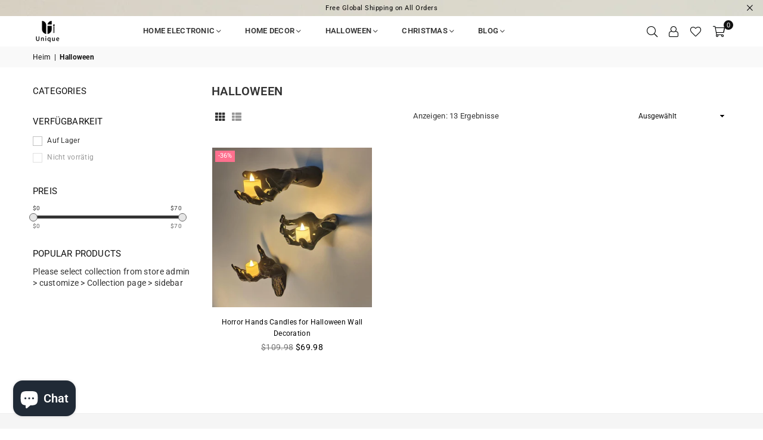

--- FILE ---
content_type: text/html; charset=utf-8
request_url: https://uniqueshopus.com/de/collections/undefined/?section_id=cart-template
body_size: 16497
content:
<div id="shopify-section-cart-template" class="shopify-section"><style>
.cart table, .currencymsg { margin-bottom:25px; }
.cart th, .cart td { border:0; text-align:center; }
.cart th { background:#f5f5f5; text-transform:uppercase; padding:10px 15px; }
.cart td { padding:20px 10px;}

.cart .removeMb { display:block;}
.cart__image-wrapper { width:110px; position:relative; padding-left:0 !important;}
.cart__meta-text { padding:5px 0; font-size:12px; font-style:italic; }
.cart .qtyField { width:100px; margin:0 auto 10px; justify-content: space-around; }

.cart__footer { justify-content:flex-end; flex-wrap:wrap; }
.cart__footer .gitem { float:none; flex:1; display:flex; margin-bottom:20px; }
.cart .bdr-box { width:100%; border:0; padding:25px; background:#f5f5f5; }
.cart textarea { resize:none; width:100%; min-height:100px; }
.cart-options-ttl { text-transform:uppercase; font-size:13px; margin-bottom:12px; font-weight:600; }
.cartSummery, .shipCalc { max-width:33.33%; }
.cart_total { margin-bottom:10px; font-size:14px; text-align:left; font-weight:600; padding:0 0 10px; text-transform:uppercase; justify-content:space-between; }
.totalSave { text-align:left; font-style:italic; padding:0 0 10px; justify-content:space-between; }
.bdr-box .additional-checkout-button, .bdr-box .checkout { width:100% !important; margin:0 0 10px !important; }
#shipping-calculator .field * { width:100%; }
#shipping-rates-feedback { padding:10px; text-align:center; border:2px solid #111; letter-spacing:normal; }

.cart__note+.mt20 { margin-top:0 !important; }
  
.is-empty .cartData,
.empty-page-content { display:none; }
.is-empty .empty-page-content { display:block; }
  
.cart.style1 #shipping-calculator .btn { margin:0; }
.cart.style2 #shipping-calculator { margin-bottom:20px; }

@media only screen and (max-width:766px) {
    .cart__footer { flex-direction:column; }
    .cart__footer .gitem { width:100%; max-width:100%; }
    .shipCalc { order:1; }
    .cart .bdr-box { padding:15px; }

    .cart__image-wrapper { width:70px; padding:10px 0; }
    .cart__update-wrapper { padding-left:0;padding-right:0; width:80px; }
}

</style><span id="cartItems" class="hide">0</span>







<div class="bredcrumbWrap"><nav class="page-width breadcrumbs" role="navigation" aria-label="breadcrumbs"><a href="/de" title="Zurück zur Startseite">Heim</a><span aria-hidden="true">|</span><span>404 Nicht gefunden</span></nav></div><script type="application/ld+json">{"@context": "https://schema.org","@type": "BreadcrumbList","itemListElement": [{"@type": "ListItem","position": 1,"item": {"@id": "/de","name": "Heim"}},{"@type": "ListItem","position": 2,"item": {"@id": "","name": ""}}]}</script><div class="page-width" data-section-id="cart-template" data-section-type="cart-template">
    <cart-items class="db cart style1 is-empty">
          <h1 class="page-title dn">Einkaufswagen</h1>
            
            

                
<form action="/de/cart" class="cart__contents critical-hidden" method="post" id="cart">
        <div class="cart__items" id="main-cart-items" data-id="cart-template">
            <div class="js-contents"></div>
        </div>
        <p class="v-hidden" id="cart-live-region-text" aria-live="polite" role="status"></p>
        <p class="v-hidden" id="shopping-cart-line-item-status" aria-live="polite" aria-hidden="true" role="status">Wird geladen...</p>    
    </form>
    

                <footer class="grid flex cart__footer cartData">                
                  <div class="gitem"> <div class="bdr-box">
    
        <cart-note class="db cart__note">
            <label class="cart-options-ttl" for="Cart-note">Einen Hinweis zu Ihrer Bestellung hinzufügen</label>
            <textarea class="text-area mb30 w_100" name="note" form="cart" id="Cart-note" placeholder="Einen Hinweis zu Ihrer Bestellung hinzufügen"></textarea>
        </cart-note>
    
 


    
        <coupon-code class="db field">
            <p class="cart-options-ttl" style="line-height:1.2;">Add A Coupon</p>
            <label for="coupon-code">Coupon code will work on checkout page</label>
            <div class="fl">
                <input autocomplete="off" type="text" name="discount" placeholder="" id="coupon-code" class="fl1 mb0 input w_100 stopEv" form="cart">
                <button type="button" class="btn saveBtn  hide" data-update-coupon>Save</button>
            </div>
        </coupon-code>
    
</div></div>               
                  
                    <div class="gitem shipCalc">
                      <div class="bdr-box"><div id="shipping-calculator">
  <p class="cart-options-ttl">Get shipping estimates</p>
  <div class="field">
    <label for="address_country">Land</label>
    <div><select class="stopEv" id="address_country" name="address[country]" data-default="United States"><option value="United States" data-provinces="[[&quot;Alabama&quot;,&quot;Alabama&quot;],[&quot;Alaska&quot;,&quot;Alaska&quot;],[&quot;American Samoa&quot;,&quot;Amerikanisch-Samoa&quot;],[&quot;Arizona&quot;,&quot;Arizona&quot;],[&quot;Arkansas&quot;,&quot;Arkansas&quot;],[&quot;Armed Forces Americas&quot;,&quot;Streitkräfte Amerika&quot;],[&quot;Armed Forces Europe&quot;,&quot;Streitkräfte Europa&quot;],[&quot;Armed Forces Pacific&quot;,&quot;Streitkräfte Pazifik&quot;],[&quot;California&quot;,&quot;Kalifornien&quot;],[&quot;Colorado&quot;,&quot;Colorado&quot;],[&quot;Connecticut&quot;,&quot;Connecticut&quot;],[&quot;Delaware&quot;,&quot;Delaware&quot;],[&quot;District of Columbia&quot;,&quot;Washington, D.C.&quot;],[&quot;Federated States of Micronesia&quot;,&quot;Mikronesien&quot;],[&quot;Florida&quot;,&quot;Florida&quot;],[&quot;Georgia&quot;,&quot;Georgia&quot;],[&quot;Guam&quot;,&quot;Guam&quot;],[&quot;Hawaii&quot;,&quot;Hawaii&quot;],[&quot;Idaho&quot;,&quot;Idaho&quot;],[&quot;Illinois&quot;,&quot;Illinois&quot;],[&quot;Indiana&quot;,&quot;Indiana&quot;],[&quot;Iowa&quot;,&quot;Iowa&quot;],[&quot;Kansas&quot;,&quot;Kansas&quot;],[&quot;Kentucky&quot;,&quot;Kentucky&quot;],[&quot;Louisiana&quot;,&quot;Louisiana&quot;],[&quot;Maine&quot;,&quot;Maine&quot;],[&quot;Marshall Islands&quot;,&quot;Marshallinseln&quot;],[&quot;Maryland&quot;,&quot;Maryland&quot;],[&quot;Massachusetts&quot;,&quot;Massachusetts&quot;],[&quot;Michigan&quot;,&quot;Michigan&quot;],[&quot;Minnesota&quot;,&quot;Minnesota&quot;],[&quot;Mississippi&quot;,&quot;Mississippi&quot;],[&quot;Missouri&quot;,&quot;Missouri&quot;],[&quot;Montana&quot;,&quot;Montana&quot;],[&quot;Nebraska&quot;,&quot;Nebraska&quot;],[&quot;Nevada&quot;,&quot;Nevada&quot;],[&quot;New Hampshire&quot;,&quot;New Hampshire&quot;],[&quot;New Jersey&quot;,&quot;New Jersey&quot;],[&quot;New Mexico&quot;,&quot;New Mexico&quot;],[&quot;New York&quot;,&quot;New York&quot;],[&quot;North Carolina&quot;,&quot;North Carolina&quot;],[&quot;North Dakota&quot;,&quot;North Dakota&quot;],[&quot;Northern Mariana Islands&quot;,&quot;Nördliche Marianen&quot;],[&quot;Ohio&quot;,&quot;Ohio&quot;],[&quot;Oklahoma&quot;,&quot;Oklahoma&quot;],[&quot;Oregon&quot;,&quot;Oregon&quot;],[&quot;Palau&quot;,&quot;Palau&quot;],[&quot;Pennsylvania&quot;,&quot;Pennsylvania&quot;],[&quot;Puerto Rico&quot;,&quot;Puerto Rico&quot;],[&quot;Rhode Island&quot;,&quot;Rhode Island&quot;],[&quot;South Carolina&quot;,&quot;South Carolina&quot;],[&quot;South Dakota&quot;,&quot;South Dakota&quot;],[&quot;Tennessee&quot;,&quot;Tennessee&quot;],[&quot;Texas&quot;,&quot;Texas&quot;],[&quot;Utah&quot;,&quot;Utah&quot;],[&quot;Vermont&quot;,&quot;Vermont&quot;],[&quot;Virgin Islands&quot;,&quot;Amerikanische Jungferninseln&quot;],[&quot;Virginia&quot;,&quot;Virginia&quot;],[&quot;Washington&quot;,&quot;Washington&quot;],[&quot;West Virginia&quot;,&quot;West Virginia&quot;],[&quot;Wisconsin&quot;,&quot;Wisconsin&quot;],[&quot;Wyoming&quot;,&quot;Wyoming&quot;]]">Vereinigte Staaten</option>
<option value="---" data-provinces="[]">---</option>
<option value="Egypt" data-provinces="[[&quot;6th of October&quot;,&quot;6. Oktober&quot;],[&quot;Al Sharqia&quot;,&quot;asch-Scharqiyya&quot;],[&quot;Alexandria&quot;,&quot;al-Iskandariyya&quot;],[&quot;Aswan&quot;,&quot;Aswan&quot;],[&quot;Asyut&quot;,&quot;Asyut&quot;],[&quot;Beheira&quot;,&quot;al-Buhaira&quot;],[&quot;Beni Suef&quot;,&quot;Bani Suwaif&quot;],[&quot;Cairo&quot;,&quot;al-Qahira&quot;],[&quot;Dakahlia&quot;,&quot;ad-Daqahliyya&quot;],[&quot;Damietta&quot;,&quot;Dumyat&quot;],[&quot;Faiyum&quot;,&quot;al-Fayyum&quot;],[&quot;Gharbia&quot;,&quot;al-Gharbiyya&quot;],[&quot;Giza&quot;,&quot;al-Dschiza&quot;],[&quot;Helwan&quot;,&quot;Helwan&quot;],[&quot;Ismailia&quot;,&quot;Ismailia&quot;],[&quot;Kafr el-Sheikh&quot;,&quot;Kafr asch-Schaich&quot;],[&quot;Luxor&quot;,&quot;al-Uqsur&quot;],[&quot;Matrouh&quot;,&quot;Matruh&quot;],[&quot;Minya&quot;,&quot;al-Minya&quot;],[&quot;Monufia&quot;,&quot;al-Minufiyya&quot;],[&quot;New Valley&quot;,&quot;al-Wadi al-dschadid&quot;],[&quot;North Sinai&quot;,&quot;Schimal Sina&quot;],[&quot;Port Said&quot;,&quot;Port Said&quot;],[&quot;Qalyubia&quot;,&quot;al-Qalyubiyya&quot;],[&quot;Qena&quot;,&quot;Qina&quot;],[&quot;Red Sea&quot;,&quot;al-Bahr al-ahmar&quot;],[&quot;Sohag&quot;,&quot;Sauhadsch&quot;],[&quot;South Sinai&quot;,&quot;Dschanub Sina&quot;],[&quot;Suez&quot;,&quot;as-Suwais&quot;]]">Ägypten</option>
<option value="Equatorial Guinea" data-provinces="[]">Äquatorialguinea</option>
<option value="Ethiopia" data-provinces="[]">Äthiopien</option>
<option value="Afghanistan" data-provinces="[]">Afghanistan</option>
<option value="Aland Islands" data-provinces="[]">Ålandinseln</option>
<option value="Albania" data-provinces="[]">Albanien</option>
<option value="Algeria" data-provinces="[]">Algerien</option>
<option value="United States Minor Outlying Islands" data-provinces="[]">Amerikanische Überseeinseln</option>
<option value="Andorra" data-provinces="[]">Andorra</option>
<option value="Angola" data-provinces="[]">Angola</option>
<option value="Anguilla" data-provinces="[]">Anguilla</option>
<option value="Antigua And Barbuda" data-provinces="[]">Antigua und Barbuda</option>
<option value="Argentina" data-provinces="[[&quot;Buenos Aires&quot;,&quot;Provinz Buenos Aires&quot;],[&quot;Catamarca&quot;,&quot;Provinz Catamarca&quot;],[&quot;Chaco&quot;,&quot;Provinz Chaco&quot;],[&quot;Chubut&quot;,&quot;Provinz Chubut&quot;],[&quot;Ciudad Autónoma de Buenos Aires&quot;,&quot;Autonome Stadt Buenos Aires&quot;],[&quot;Corrientes&quot;,&quot;Provinz Corrientes&quot;],[&quot;Córdoba&quot;,&quot;Córdoba&quot;],[&quot;Entre Ríos&quot;,&quot;Entre Ríos&quot;],[&quot;Formosa&quot;,&quot;Provinz Formosa&quot;],[&quot;Jujuy&quot;,&quot;Provinz Jujuy&quot;],[&quot;La Pampa&quot;,&quot;Provinz La Pampa&quot;],[&quot;La Rioja&quot;,&quot;Provinz La Rioja&quot;],[&quot;Mendoza&quot;,&quot;Provinz Mendoza&quot;],[&quot;Misiones&quot;,&quot;Misiones&quot;],[&quot;Neuquén&quot;,&quot;Provinz Neuquén&quot;],[&quot;Río Negro&quot;,&quot;Provinz Río Negro&quot;],[&quot;Salta&quot;,&quot;Provinz Salta&quot;],[&quot;San Juan&quot;,&quot;Provinz San Juan&quot;],[&quot;San Luis&quot;,&quot;Provinz San Luis&quot;],[&quot;Santa Cruz&quot;,&quot;Provinz Santa Cruz&quot;],[&quot;Santa Fe&quot;,&quot;Provinz Santa Fe&quot;],[&quot;Santiago Del Estero&quot;,&quot;Santiago del Estero (Provinz)&quot;],[&quot;Tierra Del Fuego&quot;,&quot;Provinz Tierra del Fuego&quot;],[&quot;Tucumán&quot;,&quot;Provinz Tucumán&quot;]]">Argentinien</option>
<option value="Armenia" data-provinces="[]">Armenien</option>
<option value="Aruba" data-provinces="[]">Aruba</option>
<option value="Ascension Island" data-provinces="[]">Ascension</option>
<option value="Azerbaijan" data-provinces="[]">Aserbaidschan</option>
<option value="Australia" data-provinces="[[&quot;Australian Capital Territory&quot;,&quot;Australian Capital Territory&quot;],[&quot;New South Wales&quot;,&quot;New South Wales&quot;],[&quot;Northern Territory&quot;,&quot;Northern Territory&quot;],[&quot;Queensland&quot;,&quot;Queensland&quot;],[&quot;South Australia&quot;,&quot;South Australia&quot;],[&quot;Tasmania&quot;,&quot;Tasmanien&quot;],[&quot;Victoria&quot;,&quot;Victoria&quot;],[&quot;Western Australia&quot;,&quot;Western Australia&quot;]]">Australien</option>
<option value="Bahamas" data-provinces="[]">Bahamas</option>
<option value="Bahrain" data-provinces="[]">Bahrain</option>
<option value="Bangladesh" data-provinces="[]">Bangladesch</option>
<option value="Barbados" data-provinces="[]">Barbados</option>
<option value="Belarus" data-provinces="[]">Belarus</option>
<option value="Belgium" data-provinces="[]">Belgien</option>
<option value="Belize" data-provinces="[]">Belize</option>
<option value="Benin" data-provinces="[]">Benin</option>
<option value="Bermuda" data-provinces="[]">Bermuda</option>
<option value="Bhutan" data-provinces="[]">Bhutan</option>
<option value="Bolivia" data-provinces="[]">Bolivien</option>
<option value="Bosnia And Herzegovina" data-provinces="[]">Bosnien und Herzegowina</option>
<option value="Botswana" data-provinces="[]">Botsuana</option>
<option value="Brazil" data-provinces="[[&quot;Acre&quot;,&quot;Acre&quot;],[&quot;Alagoas&quot;,&quot;Alagoas&quot;],[&quot;Amapá&quot;,&quot;Amapá&quot;],[&quot;Amazonas&quot;,&quot;Amazonas&quot;],[&quot;Bahia&quot;,&quot;Bahia&quot;],[&quot;Ceará&quot;,&quot;Ceará&quot;],[&quot;Distrito Federal&quot;,&quot;Bundesdistrikt von Brasilien&quot;],[&quot;Espírito Santo&quot;,&quot;Espírito Santo&quot;],[&quot;Goiás&quot;,&quot;Goiás&quot;],[&quot;Maranhão&quot;,&quot;Maranhão&quot;],[&quot;Mato Grosso&quot;,&quot;Mato Grosso&quot;],[&quot;Mato Grosso do Sul&quot;,&quot;Mato Grosso do Sul&quot;],[&quot;Minas Gerais&quot;,&quot;Minas Gerais&quot;],[&quot;Paraná&quot;,&quot;Paraná&quot;],[&quot;Paraíba&quot;,&quot;Paraíba&quot;],[&quot;Pará&quot;,&quot;Pará&quot;],[&quot;Pernambuco&quot;,&quot;Pernambuco&quot;],[&quot;Piauí&quot;,&quot;Piauí&quot;],[&quot;Rio Grande do Norte&quot;,&quot;Rio Grande do Norte&quot;],[&quot;Rio Grande do Sul&quot;,&quot;Rio Grande do Sul&quot;],[&quot;Rio de Janeiro&quot;,&quot;Rio de Janeiro&quot;],[&quot;Rondônia&quot;,&quot;Rondônia&quot;],[&quot;Roraima&quot;,&quot;Roraima&quot;],[&quot;Santa Catarina&quot;,&quot;Santa Catarina&quot;],[&quot;Sergipe&quot;,&quot;Sergipe&quot;],[&quot;São Paulo&quot;,&quot;São Paulo&quot;],[&quot;Tocantins&quot;,&quot;Tocantins&quot;]]">Brasilien</option>
<option value="Virgin Islands, British" data-provinces="[]">Britische Jungferninseln</option>
<option value="British Indian Ocean Territory" data-provinces="[]">Britisches Territorium im Indischen Ozean</option>
<option value="Brunei" data-provinces="[]">Brunei Darussalam</option>
<option value="Bulgaria" data-provinces="[]">Bulgarien</option>
<option value="Burkina Faso" data-provinces="[]">Burkina Faso</option>
<option value="Burundi" data-provinces="[]">Burundi</option>
<option value="Cape Verde" data-provinces="[]">Cabo Verde</option>
<option value="Chile" data-provinces="[[&quot;Antofagasta&quot;,&quot;Región de Antofagasta&quot;],[&quot;Araucanía&quot;,&quot;Región de la Araucanía&quot;],[&quot;Arica and Parinacota&quot;,&quot;Región de Arica y Parinacota&quot;],[&quot;Atacama&quot;,&quot;Región de Atacama&quot;],[&quot;Aysén&quot;,&quot;Región de Aysén&quot;],[&quot;Biobío&quot;,&quot;Región del Bío-Bío&quot;],[&quot;Coquimbo&quot;,&quot;Región de Coquimbo&quot;],[&quot;Los Lagos&quot;,&quot;Región de los Lagos&quot;],[&quot;Los Ríos&quot;,&quot;Región de Los Ríos&quot;],[&quot;Magallanes&quot;,&quot;Región de Magallanes y de la Antártica Chilena&quot;],[&quot;Maule&quot;,&quot;Región del Maule&quot;],[&quot;O&#39;Higgins&quot;,&quot;Región del Libertador General Bernardo O’Higgins&quot;],[&quot;Santiago&quot;,&quot;Región Metropolitana de Santiago&quot;],[&quot;Tarapacá&quot;,&quot;Región de Tarapacá&quot;],[&quot;Valparaíso&quot;,&quot;Región de Valparaíso&quot;],[&quot;Ñuble&quot;,&quot;Región de Ñuble&quot;]]">Chile</option>
<option value="China" data-provinces="[[&quot;Anhui&quot;,&quot;Anhui&quot;],[&quot;Beijing&quot;,&quot;Peking&quot;],[&quot;Chongqing&quot;,&quot;Chongqing&quot;],[&quot;Fujian&quot;,&quot;Fujian&quot;],[&quot;Gansu&quot;,&quot;Gansu&quot;],[&quot;Guangdong&quot;,&quot;Guangdong&quot;],[&quot;Guangxi&quot;,&quot;Guangxi&quot;],[&quot;Guizhou&quot;,&quot;Guizhou&quot;],[&quot;Hainan&quot;,&quot;Hainan&quot;],[&quot;Hebei&quot;,&quot;Hebei&quot;],[&quot;Heilongjiang&quot;,&quot;Heilongjiang&quot;],[&quot;Henan&quot;,&quot;Henan&quot;],[&quot;Hubei&quot;,&quot;Hubei&quot;],[&quot;Hunan&quot;,&quot;Hunan&quot;],[&quot;Inner Mongolia&quot;,&quot;Innere Mongolei&quot;],[&quot;Jiangsu&quot;,&quot;Jiangsu&quot;],[&quot;Jiangxi&quot;,&quot;Jiangxi&quot;],[&quot;Jilin&quot;,&quot;Jilin&quot;],[&quot;Liaoning&quot;,&quot;Liaoning&quot;],[&quot;Ningxia&quot;,&quot;Ningxia&quot;],[&quot;Qinghai&quot;,&quot;Qinghai&quot;],[&quot;Shaanxi&quot;,&quot;Shaanxi&quot;],[&quot;Shandong&quot;,&quot;Shandong&quot;],[&quot;Shanghai&quot;,&quot;Shanghai&quot;],[&quot;Shanxi&quot;,&quot;Shanxi&quot;],[&quot;Sichuan&quot;,&quot;Sichuan&quot;],[&quot;Tianjin&quot;,&quot;Tianjin&quot;],[&quot;Xinjiang&quot;,&quot;Xinjiang&quot;],[&quot;Xizang&quot;,&quot;Autonomes Gebiet Tibet&quot;],[&quot;Yunnan&quot;,&quot;Yunnan&quot;],[&quot;Zhejiang&quot;,&quot;Zhejiang&quot;]]">China</option>
<option value="Cook Islands" data-provinces="[]">Cookinseln</option>
<option value="Costa Rica" data-provinces="[[&quot;Alajuela&quot;,&quot;Provinz Alajuela&quot;],[&quot;Cartago&quot;,&quot;Provinz Cartago&quot;],[&quot;Guanacaste&quot;,&quot;Provinz Guanacaste&quot;],[&quot;Heredia&quot;,&quot;Provinz Heredia&quot;],[&quot;Limón&quot;,&quot;Provinz Limón&quot;],[&quot;Puntarenas&quot;,&quot;Provinz Puntarenas&quot;],[&quot;San José&quot;,&quot;Provinz San José&quot;]]">Costa Rica</option>
<option value="Curaçao" data-provinces="[]">Curaçao</option>
<option value="Côte d'Ivoire" data-provinces="[]">Côte d’Ivoire</option>
<option value="Denmark" data-provinces="[]">Dänemark</option>
<option value="Germany" data-provinces="[]">Deutschland</option>
<option value="Dominica" data-provinces="[]">Dominica</option>
<option value="Dominican Republic" data-provinces="[]">Dominikanische Republik</option>
<option value="Djibouti" data-provinces="[]">Dschibuti</option>
<option value="Ecuador" data-provinces="[]">Ecuador</option>
<option value="El Salvador" data-provinces="[[&quot;Ahuachapán&quot;,&quot;Ahuachapán&quot;],[&quot;Cabañas&quot;,&quot;Cabañas&quot;],[&quot;Chalatenango&quot;,&quot;Chalatenango&quot;],[&quot;Cuscatlán&quot;,&quot;Cuscatlán&quot;],[&quot;La Libertad&quot;,&quot;La Libertad&quot;],[&quot;La Paz&quot;,&quot;La Paz&quot;],[&quot;La Unión&quot;,&quot;La Unión&quot;],[&quot;Morazán&quot;,&quot;Morazán&quot;],[&quot;San Miguel&quot;,&quot;San Miguel&quot;],[&quot;San Salvador&quot;,&quot;San Salvador&quot;],[&quot;San Vicente&quot;,&quot;San Vicente&quot;],[&quot;Santa Ana&quot;,&quot;Santa Ana&quot;],[&quot;Sonsonate&quot;,&quot;Sonsonate&quot;],[&quot;Usulután&quot;,&quot;Usulután&quot;]]">El Salvador</option>
<option value="Eritrea" data-provinces="[]">Eritrea</option>
<option value="Estonia" data-provinces="[]">Estland</option>
<option value="Eswatini" data-provinces="[]">Eswatini</option>
<option value="Faroe Islands" data-provinces="[]">Färöer</option>
<option value="Falkland Islands (Malvinas)" data-provinces="[]">Falklandinseln</option>
<option value="Fiji" data-provinces="[]">Fidschi</option>
<option value="Finland" data-provinces="[]">Finnland</option>
<option value="France" data-provinces="[]">Frankreich</option>
<option value="French Guiana" data-provinces="[]">Französisch-Guayana</option>
<option value="French Polynesia" data-provinces="[]">Französisch-Polynesien</option>
<option value="French Southern Territories" data-provinces="[]">Französische Südgebiete</option>
<option value="Gabon" data-provinces="[]">Gabun</option>
<option value="Gambia" data-provinces="[]">Gambia</option>
<option value="Georgia" data-provinces="[]">Georgien</option>
<option value="Ghana" data-provinces="[]">Ghana</option>
<option value="Gibraltar" data-provinces="[]">Gibraltar</option>
<option value="Grenada" data-provinces="[]">Grenada</option>
<option value="Greece" data-provinces="[]">Griechenland</option>
<option value="Greenland" data-provinces="[]">Grönland</option>
<option value="Guadeloupe" data-provinces="[]">Guadeloupe</option>
<option value="Guatemala" data-provinces="[[&quot;Alta Verapaz&quot;,&quot;Departamento Alta Verapaz&quot;],[&quot;Baja Verapaz&quot;,&quot;Departamento Baja Verapaz&quot;],[&quot;Chimaltenango&quot;,&quot;Departamento Chimaltenango&quot;],[&quot;Chiquimula&quot;,&quot;Departamento Chiquimula&quot;],[&quot;El Progreso&quot;,&quot;Departamento El Progreso&quot;],[&quot;Escuintla&quot;,&quot;Departamento Escuintla&quot;],[&quot;Guatemala&quot;,&quot;Departamento Guatemala&quot;],[&quot;Huehuetenango&quot;,&quot;Departamento Huehuetenango&quot;],[&quot;Izabal&quot;,&quot;Departamento Izabal&quot;],[&quot;Jalapa&quot;,&quot;Departamento Jalapa&quot;],[&quot;Jutiapa&quot;,&quot;Departamento Jutiapa&quot;],[&quot;Petén&quot;,&quot;Departamento Petén&quot;],[&quot;Quetzaltenango&quot;,&quot;Departamento Quetzaltenango&quot;],[&quot;Quiché&quot;,&quot;Departamento Quiché&quot;],[&quot;Retalhuleu&quot;,&quot;Departamento Retalhuleu&quot;],[&quot;Sacatepéquez&quot;,&quot;Sacatepéquez&quot;],[&quot;San Marcos&quot;,&quot;Departamento San Marcos&quot;],[&quot;Santa Rosa&quot;,&quot;Departamento Santa Rosa&quot;],[&quot;Sololá&quot;,&quot;Departamento Sololá&quot;],[&quot;Suchitepéquez&quot;,&quot;Departamento Suchitepéquez&quot;],[&quot;Totonicapán&quot;,&quot;Departamento Totonicapán&quot;],[&quot;Zacapa&quot;,&quot;Departamento Zacapa&quot;]]">Guatemala</option>
<option value="Guernsey" data-provinces="[]">Guernsey</option>
<option value="Guinea" data-provinces="[]">Guinea</option>
<option value="Guinea Bissau" data-provinces="[]">Guinea-Bissau</option>
<option value="Guyana" data-provinces="[]">Guyana</option>
<option value="Haiti" data-provinces="[]">Haiti</option>
<option value="Honduras" data-provinces="[]">Honduras</option>
<option value="India" data-provinces="[[&quot;Andaman and Nicobar Islands&quot;,&quot;Andamanen und Nikobaren&quot;],[&quot;Andhra Pradesh&quot;,&quot;Andhra Pradesh&quot;],[&quot;Arunachal Pradesh&quot;,&quot;Arunachal Pradesh&quot;],[&quot;Assam&quot;,&quot;Assam&quot;],[&quot;Bihar&quot;,&quot;Bihar&quot;],[&quot;Chandigarh&quot;,&quot;Chandigarh&quot;],[&quot;Chhattisgarh&quot;,&quot;Chhattisgarh&quot;],[&quot;Dadra and Nagar Haveli&quot;,&quot;Dadra und Nagar Haveli&quot;],[&quot;Daman and Diu&quot;,&quot;Daman und Diu&quot;],[&quot;Delhi&quot;,&quot;Delhi&quot;],[&quot;Goa&quot;,&quot;Goa&quot;],[&quot;Gujarat&quot;,&quot;Gujarat&quot;],[&quot;Haryana&quot;,&quot;Haryana&quot;],[&quot;Himachal Pradesh&quot;,&quot;Himachal Pradesh&quot;],[&quot;Jammu and Kashmir&quot;,&quot;Jammu und Kashmir&quot;],[&quot;Jharkhand&quot;,&quot;Jharkhand&quot;],[&quot;Karnataka&quot;,&quot;Karnataka&quot;],[&quot;Kerala&quot;,&quot;Kerala&quot;],[&quot;Ladakh&quot;,&quot;Ladakh&quot;],[&quot;Lakshadweep&quot;,&quot;Lakshadweep&quot;],[&quot;Madhya Pradesh&quot;,&quot;Madhya Pradesh&quot;],[&quot;Maharashtra&quot;,&quot;Maharashtra&quot;],[&quot;Manipur&quot;,&quot;Manipur&quot;],[&quot;Meghalaya&quot;,&quot;Meghalaya&quot;],[&quot;Mizoram&quot;,&quot;Mizoram&quot;],[&quot;Nagaland&quot;,&quot;Nagaland&quot;],[&quot;Odisha&quot;,&quot;Odisha&quot;],[&quot;Puducherry&quot;,&quot;Puducherry&quot;],[&quot;Punjab&quot;,&quot;Punjab&quot;],[&quot;Rajasthan&quot;,&quot;Rajasthan&quot;],[&quot;Sikkim&quot;,&quot;Sikkim&quot;],[&quot;Tamil Nadu&quot;,&quot;Tamil Nadu&quot;],[&quot;Telangana&quot;,&quot;Telangana&quot;],[&quot;Tripura&quot;,&quot;Tripura&quot;],[&quot;Uttar Pradesh&quot;,&quot;Uttar Pradesh&quot;],[&quot;Uttarakhand&quot;,&quot;Uttarakhand&quot;],[&quot;West Bengal&quot;,&quot;Westbengalen&quot;]]">Indien</option>
<option value="Indonesia" data-provinces="[[&quot;Aceh&quot;,&quot;Aceh&quot;],[&quot;Bali&quot;,&quot;Provinz Bali&quot;],[&quot;Bangka Belitung&quot;,&quot;Bangka-Belitung&quot;],[&quot;Banten&quot;,&quot;Banten&quot;],[&quot;Bengkulu&quot;,&quot;Bengkulu&quot;],[&quot;Gorontalo&quot;,&quot;Gorontalo&quot;],[&quot;Jakarta&quot;,&quot;Jakarta&quot;],[&quot;Jambi&quot;,&quot;Jambi&quot;],[&quot;Jawa Barat&quot;,&quot;Jawa Barat&quot;],[&quot;Jawa Tengah&quot;,&quot;Jawa Tengah&quot;],[&quot;Jawa Timur&quot;,&quot;Jawa Timur&quot;],[&quot;Kalimantan Barat&quot;,&quot;Kalimantan Barat&quot;],[&quot;Kalimantan Selatan&quot;,&quot;Kalimantan Selatan&quot;],[&quot;Kalimantan Tengah&quot;,&quot;Kalimantan Tengah&quot;],[&quot;Kalimantan Timur&quot;,&quot;Kalimantan Timur&quot;],[&quot;Kalimantan Utara&quot;,&quot;Kalimantan Utara&quot;],[&quot;Kepulauan Riau&quot;,&quot;Kepulauan Riau&quot;],[&quot;Lampung&quot;,&quot;Lampung&quot;],[&quot;Maluku&quot;,&quot;Maluku&quot;],[&quot;Maluku Utara&quot;,&quot;Nordmolukken&quot;],[&quot;North Sumatra&quot;,&quot;Sumatera Utara&quot;],[&quot;Nusa Tenggara Barat&quot;,&quot;Nusa Tenggara Barat&quot;],[&quot;Nusa Tenggara Timur&quot;,&quot;Nusa Tenggara Timur&quot;],[&quot;Papua&quot;,&quot;Papua&quot;],[&quot;Papua Barat&quot;,&quot;Papua Barat&quot;],[&quot;Riau&quot;,&quot;Riau&quot;],[&quot;South Sumatra&quot;,&quot;Sumatera Selatan&quot;],[&quot;Sulawesi Barat&quot;,&quot;Westsulawesi&quot;],[&quot;Sulawesi Selatan&quot;,&quot;Sulawesi Selatan&quot;],[&quot;Sulawesi Tengah&quot;,&quot;Sulawesi Tengah&quot;],[&quot;Sulawesi Tenggara&quot;,&quot;Sulawesi Tenggara&quot;],[&quot;Sulawesi Utara&quot;,&quot;Sulawesi Utara&quot;],[&quot;West Sumatra&quot;,&quot;Sumatera Barat&quot;],[&quot;Yogyakarta&quot;,&quot;Yogyakarta&quot;]]">Indonesien</option>
<option value="Iraq" data-provinces="[]">Irak</option>
<option value="Ireland" data-provinces="[[&quot;Carlow&quot;,&quot;County Carlow&quot;],[&quot;Cavan&quot;,&quot;County Cavan&quot;],[&quot;Clare&quot;,&quot;County Clare&quot;],[&quot;Cork&quot;,&quot;County Cork&quot;],[&quot;Donegal&quot;,&quot;County Donegal&quot;],[&quot;Dublin&quot;,&quot;County Dublin&quot;],[&quot;Galway&quot;,&quot;County Galway&quot;],[&quot;Kerry&quot;,&quot;Kerry&quot;],[&quot;Kildare&quot;,&quot;County Kildare&quot;],[&quot;Kilkenny&quot;,&quot;County Kilkenny&quot;],[&quot;Laois&quot;,&quot;County Laois&quot;],[&quot;Leitrim&quot;,&quot;Leitrim&quot;],[&quot;Limerick&quot;,&quot;County Limerick&quot;],[&quot;Longford&quot;,&quot;County Longford&quot;],[&quot;Louth&quot;,&quot;County Louth&quot;],[&quot;Mayo&quot;,&quot;County Mayo&quot;],[&quot;Meath&quot;,&quot;County Meath&quot;],[&quot;Monaghan&quot;,&quot;Monaghan&quot;],[&quot;Offaly&quot;,&quot;County Offaly&quot;],[&quot;Roscommon&quot;,&quot;County Roscommon&quot;],[&quot;Sligo&quot;,&quot;County Sligo&quot;],[&quot;Tipperary&quot;,&quot;County Tipperary&quot;],[&quot;Waterford&quot;,&quot;County Waterford&quot;],[&quot;Westmeath&quot;,&quot;County Westmeath&quot;],[&quot;Wexford&quot;,&quot;County Wexford&quot;],[&quot;Wicklow&quot;,&quot;County Wicklow&quot;]]">Irland</option>
<option value="Iceland" data-provinces="[]">Island</option>
<option value="Isle Of Man" data-provinces="[]">Isle of Man</option>
<option value="Israel" data-provinces="[]">Israel</option>
<option value="Italy" data-provinces="[[&quot;Agrigento&quot;,&quot;Provinz Agrigent&quot;],[&quot;Alessandria&quot;,&quot;Provinz Alessandria&quot;],[&quot;Ancona&quot;,&quot;Provinz Ancona&quot;],[&quot;Aosta&quot;,&quot;Aostatal&quot;],[&quot;Arezzo&quot;,&quot;Provinz Arezzo&quot;],[&quot;Ascoli Piceno&quot;,&quot;Provinz Ascoli Piceno&quot;],[&quot;Asti&quot;,&quot;Provinz Asti&quot;],[&quot;Avellino&quot;,&quot;Provinz Avellino&quot;],[&quot;Bari&quot;,&quot;Provinz Bari&quot;],[&quot;Barletta-Andria-Trani&quot;,&quot;Provinz Barletta-Andria-Trani&quot;],[&quot;Belluno&quot;,&quot;Provinz Belluno&quot;],[&quot;Benevento&quot;,&quot;Provinz Benevento&quot;],[&quot;Bergamo&quot;,&quot;Provinz Bergamo&quot;],[&quot;Biella&quot;,&quot;Provinz Biella&quot;],[&quot;Bologna&quot;,&quot;Provinz Bologna&quot;],[&quot;Bolzano&quot;,&quot;Südtirol&quot;],[&quot;Brescia&quot;,&quot;Provinz Brescia&quot;],[&quot;Brindisi&quot;,&quot;Provinz Brindisi&quot;],[&quot;Cagliari&quot;,&quot;Provinz Cagliari&quot;],[&quot;Caltanissetta&quot;,&quot;Provinz Caltanissetta&quot;],[&quot;Campobasso&quot;,&quot;Provinz Campobasso&quot;],[&quot;Carbonia-Iglesias&quot;,&quot;Provinz Carbonia-Iglesias&quot;],[&quot;Caserta&quot;,&quot;Provinz Caserta&quot;],[&quot;Catania&quot;,&quot;Provinz Catania&quot;],[&quot;Catanzaro&quot;,&quot;Provinz Catanzaro&quot;],[&quot;Chieti&quot;,&quot;Provinz Chieti&quot;],[&quot;Como&quot;,&quot;Provinz Como&quot;],[&quot;Cosenza&quot;,&quot;Provinz Cosenza&quot;],[&quot;Cremona&quot;,&quot;Provinz Cremona&quot;],[&quot;Crotone&quot;,&quot;Provinz Crotone&quot;],[&quot;Cuneo&quot;,&quot;Provinz Cuneo&quot;],[&quot;Enna&quot;,&quot;Provinz Enna&quot;],[&quot;Fermo&quot;,&quot;Provinz Fermo&quot;],[&quot;Ferrara&quot;,&quot;Provinz Ferrara&quot;],[&quot;Firenze&quot;,&quot;Provinz Florenz&quot;],[&quot;Foggia&quot;,&quot;Provinz Foggia&quot;],[&quot;Forlì-Cesena&quot;,&quot;Provinz Forlì-Cesena&quot;],[&quot;Frosinone&quot;,&quot;Provinz Frosinone&quot;],[&quot;Genova&quot;,&quot;Metropolitanstadt Genua&quot;],[&quot;Gorizia&quot;,&quot;Provinz Görz&quot;],[&quot;Grosseto&quot;,&quot;Provinz Grosseto&quot;],[&quot;Imperia&quot;,&quot;Provinz Imperia&quot;],[&quot;Isernia&quot;,&quot;Provinz Isernia&quot;],[&quot;L&#39;Aquila&quot;,&quot;Provinz L’Aquila&quot;],[&quot;La Spezia&quot;,&quot;Provinz La Spezia&quot;],[&quot;Latina&quot;,&quot;Provinz Latina&quot;],[&quot;Lecce&quot;,&quot;Provinz Lecce&quot;],[&quot;Lecco&quot;,&quot;Provinz Lecco&quot;],[&quot;Livorno&quot;,&quot;Provinz Livorno&quot;],[&quot;Lodi&quot;,&quot;Provinz Lodi&quot;],[&quot;Lucca&quot;,&quot;Provinz Lucca&quot;],[&quot;Macerata&quot;,&quot;Provinz Macerata&quot;],[&quot;Mantova&quot;,&quot;Provinz Mantua&quot;],[&quot;Massa-Carrara&quot;,&quot;Provinz Massa-Carrara&quot;],[&quot;Matera&quot;,&quot;Provinz Matera&quot;],[&quot;Medio Campidano&quot;,&quot;Provinz Medio Campidano&quot;],[&quot;Messina&quot;,&quot;Metropolitanstadt Messina&quot;],[&quot;Milano&quot;,&quot;Provinz Mailand&quot;],[&quot;Modena&quot;,&quot;Provinz Modena&quot;],[&quot;Monza e Brianza&quot;,&quot;Provinz Monza und Brianza&quot;],[&quot;Napoli&quot;,&quot;Metropolitanstadt Neapel&quot;],[&quot;Novara&quot;,&quot;Provinz Novara&quot;],[&quot;Nuoro&quot;,&quot;Provinz Nuoro&quot;],[&quot;Ogliastra&quot;,&quot;Provinz Ogliastra&quot;],[&quot;Olbia-Tempio&quot;,&quot;Provinz Olbia-Tempio&quot;],[&quot;Oristano&quot;,&quot;Provinz Oristano&quot;],[&quot;Padova&quot;,&quot;Provinz Padua&quot;],[&quot;Palermo&quot;,&quot;Provinz Palermo&quot;],[&quot;Parma&quot;,&quot;Provinz Parma&quot;],[&quot;Pavia&quot;,&quot;Provinz Pavia&quot;],[&quot;Perugia&quot;,&quot;Provinz Perugia&quot;],[&quot;Pesaro e Urbino&quot;,&quot;Provinz Pesaro und Urbino&quot;],[&quot;Pescara&quot;,&quot;Provinz Pescara&quot;],[&quot;Piacenza&quot;,&quot;Provinz Piacenza&quot;],[&quot;Pisa&quot;,&quot;Provinz Pisa&quot;],[&quot;Pistoia&quot;,&quot;Provinz Pistoia&quot;],[&quot;Pordenone&quot;,&quot;Provinz Pordenone&quot;],[&quot;Potenza&quot;,&quot;Provinz Potenza&quot;],[&quot;Prato&quot;,&quot;Provinz Prato&quot;],[&quot;Ragusa&quot;,&quot;Provinz Ragusa&quot;],[&quot;Ravenna&quot;,&quot;Provinz Ravenna&quot;],[&quot;Reggio Calabria&quot;,&quot;Provinz Reggio Calabria&quot;],[&quot;Reggio Emilia&quot;,&quot;Provinz Reggio Emilia&quot;],[&quot;Rieti&quot;,&quot;Provinz Rieti&quot;],[&quot;Rimini&quot;,&quot;Provinz Rimini&quot;],[&quot;Roma&quot;,&quot;Provinz Rom&quot;],[&quot;Rovigo&quot;,&quot;Provinz Rovigo&quot;],[&quot;Salerno&quot;,&quot;Provinz Salerno&quot;],[&quot;Sassari&quot;,&quot;Provinz Sassari&quot;],[&quot;Savona&quot;,&quot;Provinz Savona&quot;],[&quot;Siena&quot;,&quot;Provinz Siena&quot;],[&quot;Siracusa&quot;,&quot;Provinz Syrakus&quot;],[&quot;Sondrio&quot;,&quot;Provinz Sondrio&quot;],[&quot;Taranto&quot;,&quot;Provinz Tarent&quot;],[&quot;Teramo&quot;,&quot;Provinz Teramo&quot;],[&quot;Terni&quot;,&quot;Provinz Terni&quot;],[&quot;Torino&quot;,&quot;Provinz Turin&quot;],[&quot;Trapani&quot;,&quot;Provinz Trapani&quot;],[&quot;Trento&quot;,&quot;Trentino&quot;],[&quot;Treviso&quot;,&quot;Provinz Treviso&quot;],[&quot;Trieste&quot;,&quot;Provinz Triest&quot;],[&quot;Udine&quot;,&quot;Provinz Udine&quot;],[&quot;Varese&quot;,&quot;Provinz Varese&quot;],[&quot;Venezia&quot;,&quot;Provinz Venedig&quot;],[&quot;Verbano-Cusio-Ossola&quot;,&quot;Provinz Verbano-Cusio-Ossola&quot;],[&quot;Vercelli&quot;,&quot;Provinz Vercelli&quot;],[&quot;Verona&quot;,&quot;Provinz Verona&quot;],[&quot;Vibo Valentia&quot;,&quot;Provinz Vibo Valentia&quot;],[&quot;Vicenza&quot;,&quot;Provinz Vicenza&quot;],[&quot;Viterbo&quot;,&quot;Provinz Viterbo&quot;]]">Italien</option>
<option value="Jamaica" data-provinces="[]">Jamaika</option>
<option value="Japan" data-provinces="[[&quot;Aichi&quot;,&quot;Präfektur Aichi&quot;],[&quot;Akita&quot;,&quot;Präfektur Akita&quot;],[&quot;Aomori&quot;,&quot;Präfektur Aomori&quot;],[&quot;Chiba&quot;,&quot;Präfektur Chiba&quot;],[&quot;Ehime&quot;,&quot;Präfektur Ehime&quot;],[&quot;Fukui&quot;,&quot;Präfektur Fukui&quot;],[&quot;Fukuoka&quot;,&quot;Präfektur Fukuoka&quot;],[&quot;Fukushima&quot;,&quot;Präfektur Fukushima&quot;],[&quot;Gifu&quot;,&quot;Präfektur Gifu&quot;],[&quot;Gunma&quot;,&quot;Präfektur Gunma&quot;],[&quot;Hiroshima&quot;,&quot;Präfektur Hiroshima&quot;],[&quot;Hokkaidō&quot;,&quot;Präfektur Hokkaido&quot;],[&quot;Hyōgo&quot;,&quot;Hyōgo&quot;],[&quot;Ibaraki&quot;,&quot;Präfektur Ibaraki&quot;],[&quot;Ishikawa&quot;,&quot;Präfektur Ishikawa&quot;],[&quot;Iwate&quot;,&quot;Präfektur Iwate&quot;],[&quot;Kagawa&quot;,&quot;Präfektur Kagawa&quot;],[&quot;Kagoshima&quot;,&quot;Präfektur Kagoshima&quot;],[&quot;Kanagawa&quot;,&quot;Präfektur Kanagawa&quot;],[&quot;Kumamoto&quot;,&quot;Präfektur Kumamoto&quot;],[&quot;Kyōto&quot;,&quot;Präfektur Kyōto&quot;],[&quot;Kōchi&quot;,&quot;Präfektur Kōchi&quot;],[&quot;Mie&quot;,&quot;Präfektur Mie&quot;],[&quot;Miyagi&quot;,&quot;Präfektur Miyagi&quot;],[&quot;Miyazaki&quot;,&quot;Präfektur Miyazaki&quot;],[&quot;Nagano&quot;,&quot;Präfektur Nagano&quot;],[&quot;Nagasaki&quot;,&quot;Präfektur Nagasaki&quot;],[&quot;Nara&quot;,&quot;Präfektur Nara&quot;],[&quot;Niigata&quot;,&quot;Präfektur Niigata&quot;],[&quot;Okayama&quot;,&quot;Präfektur Okayama&quot;],[&quot;Okinawa&quot;,&quot;Okinawa&quot;],[&quot;Saga&quot;,&quot;Präfektur Saga&quot;],[&quot;Saitama&quot;,&quot;Präfektur Saitama&quot;],[&quot;Shiga&quot;,&quot;Präfektur Shiga&quot;],[&quot;Shimane&quot;,&quot;Präfektur Shimane&quot;],[&quot;Shizuoka&quot;,&quot;Präfektur Shizuoka&quot;],[&quot;Tochigi&quot;,&quot;Präfektur Tochigi&quot;],[&quot;Tokushima&quot;,&quot;Präfektur Tokushima&quot;],[&quot;Tottori&quot;,&quot;Präfektur Tottori&quot;],[&quot;Toyama&quot;,&quot;Präfektur Toyama&quot;],[&quot;Tōkyō&quot;,&quot;Präfektur Tokio&quot;],[&quot;Wakayama&quot;,&quot;Präfektur Wakayama&quot;],[&quot;Yamagata&quot;,&quot;Präfektur Yamagata&quot;],[&quot;Yamaguchi&quot;,&quot;Präfektur Yamaguchi&quot;],[&quot;Yamanashi&quot;,&quot;Präfektur Yamanashi&quot;],[&quot;Ōita&quot;,&quot;Präfektur Ōita&quot;],[&quot;Ōsaka&quot;,&quot;Präfektur Osaka&quot;]]">Japan</option>
<option value="Yemen" data-provinces="[]">Jemen</option>
<option value="Jersey" data-provinces="[]">Jersey</option>
<option value="Jordan" data-provinces="[]">Jordanien</option>
<option value="Cayman Islands" data-provinces="[]">Kaimaninseln</option>
<option value="Cambodia" data-provinces="[]">Kambodscha</option>
<option value="Republic of Cameroon" data-provinces="[]">Kamerun</option>
<option value="Canada" data-provinces="[[&quot;Alberta&quot;,&quot;Alberta&quot;],[&quot;British Columbia&quot;,&quot;British Columbia&quot;],[&quot;Manitoba&quot;,&quot;Manitoba&quot;],[&quot;New Brunswick&quot;,&quot;New Brunswick&quot;],[&quot;Newfoundland and Labrador&quot;,&quot;Neufundland und Labrador&quot;],[&quot;Northwest Territories&quot;,&quot;Nordwest-Territorien&quot;],[&quot;Nova Scotia&quot;,&quot;Nova Scotia&quot;],[&quot;Nunavut&quot;,&quot;Nunavut&quot;],[&quot;Ontario&quot;,&quot;Ontario&quot;],[&quot;Prince Edward Island&quot;,&quot;Prince Edward Island&quot;],[&quot;Quebec&quot;,&quot;Québec&quot;],[&quot;Saskatchewan&quot;,&quot;Saskatchewan&quot;],[&quot;Yukon&quot;,&quot;Yukon&quot;]]">Kanada</option>
<option value="Caribbean Netherlands" data-provinces="[]">Karibische Niederlande</option>
<option value="Kazakhstan" data-provinces="[]">Kasachstan</option>
<option value="Qatar" data-provinces="[]">Katar</option>
<option value="Kenya" data-provinces="[]">Kenia</option>
<option value="Kyrgyzstan" data-provinces="[]">Kirgisistan</option>
<option value="Kiribati" data-provinces="[]">Kiribati</option>
<option value="Cocos (Keeling) Islands" data-provinces="[]">Kokosinseln</option>
<option value="Colombia" data-provinces="[[&quot;Amazonas&quot;,&quot;Departamento de Amazonas&quot;],[&quot;Antioquia&quot;,&quot;Departamento de Antioquia&quot;],[&quot;Arauca&quot;,&quot;Departamento del Arauca&quot;],[&quot;Atlántico&quot;,&quot;Departamento del Atlántico&quot;],[&quot;Bogotá, D.C.&quot;,&quot;Bogotá&quot;],[&quot;Bolívar&quot;,&quot;Departamento de Bolívar&quot;],[&quot;Boyacá&quot;,&quot;Departamento de Boyacá&quot;],[&quot;Caldas&quot;,&quot;Departamento de Caldas&quot;],[&quot;Caquetá&quot;,&quot;Departamento de Caquetá&quot;],[&quot;Casanare&quot;,&quot;Departamento de Casanare&quot;],[&quot;Cauca&quot;,&quot;Departamento de Cauca&quot;],[&quot;Cesar&quot;,&quot;Departamento del Cesar&quot;],[&quot;Chocó&quot;,&quot;Departamento del Chocó&quot;],[&quot;Cundinamarca&quot;,&quot;Cundinamarca&quot;],[&quot;Córdoba&quot;,&quot;Departamento de Córdoba&quot;],[&quot;Guainía&quot;,&quot;Guainía&quot;],[&quot;Guaviare&quot;,&quot;Guaviare&quot;],[&quot;Huila&quot;,&quot;Departamento de Huila&quot;],[&quot;La Guajira&quot;,&quot;La Guajira&quot;],[&quot;Magdalena&quot;,&quot;Departamento del Magdalena&quot;],[&quot;Meta&quot;,&quot;Meta&quot;],[&quot;Nariño&quot;,&quot;Departamento de Nariño&quot;],[&quot;Norte de Santander&quot;,&quot;Departamento de Norte de Santander&quot;],[&quot;Putumayo&quot;,&quot;Departamento de Putumayo&quot;],[&quot;Quindío&quot;,&quot;Departamento del Quindío&quot;],[&quot;Risaralda&quot;,&quot;Departamento de Risaralda&quot;],[&quot;San Andrés, Providencia y Santa Catalina&quot;,&quot;San Andrés und Providencia&quot;],[&quot;Santander&quot;,&quot;Departamento de Santander&quot;],[&quot;Sucre&quot;,&quot;Departamento de Sucre&quot;],[&quot;Tolima&quot;,&quot;Tolima&quot;],[&quot;Valle del Cauca&quot;,&quot;Valle del Cauca&quot;],[&quot;Vaupés&quot;,&quot;Departamento del Vaupés&quot;],[&quot;Vichada&quot;,&quot;Vichada&quot;]]">Kolumbien</option>
<option value="Comoros" data-provinces="[]">Komoren</option>
<option value="Congo" data-provinces="[]">Kongo-Brazzaville</option>
<option value="Congo, The Democratic Republic Of The" data-provinces="[]">Kongo-Kinshasa</option>
<option value="Kosovo" data-provinces="[]">Kosovo</option>
<option value="Croatia" data-provinces="[]">Kroatien</option>
<option value="Kuwait" data-provinces="[[&quot;Al Ahmadi&quot;,&quot;Gouvernement Ahmadi&quot;],[&quot;Al Asimah&quot;,&quot;Al Asimah&quot;],[&quot;Al Farwaniyah&quot;,&quot;Gouvernement Al Farwaniya&quot;],[&quot;Al Jahra&quot;,&quot;Gouvernement al-Dschahra&quot;],[&quot;Hawalli&quot;,&quot;Gouvernement Hawalli&quot;],[&quot;Mubarak Al-Kabeer&quot;,&quot;Gouvernement Mubarak Al-Kabeer&quot;]]">Kuwait</option>
<option value="Lao People's Democratic Republic" data-provinces="[]">Laos</option>
<option value="Lesotho" data-provinces="[]">Lesotho</option>
<option value="Latvia" data-provinces="[]">Lettland</option>
<option value="Lebanon" data-provinces="[]">Libanon</option>
<option value="Liberia" data-provinces="[]">Liberia</option>
<option value="Libyan Arab Jamahiriya" data-provinces="[]">Libyen</option>
<option value="Liechtenstein" data-provinces="[]">Liechtenstein</option>
<option value="Lithuania" data-provinces="[]">Litauen</option>
<option value="Luxembourg" data-provinces="[]">Luxemburg</option>
<option value="Madagascar" data-provinces="[]">Madagaskar</option>
<option value="Malawi" data-provinces="[]">Malawi</option>
<option value="Malaysia" data-provinces="[[&quot;Johor&quot;,&quot;Johor&quot;],[&quot;Kedah&quot;,&quot;Kedah&quot;],[&quot;Kelantan&quot;,&quot;Kelantan&quot;],[&quot;Kuala Lumpur&quot;,&quot;Kuala Lumpur&quot;],[&quot;Labuan&quot;,&quot;Labuan&quot;],[&quot;Melaka&quot;,&quot;Malakka&quot;],[&quot;Negeri Sembilan&quot;,&quot;Negeri Sembilan&quot;],[&quot;Pahang&quot;,&quot;Pahang&quot;],[&quot;Penang&quot;,&quot;Penang&quot;],[&quot;Perak&quot;,&quot;Perak&quot;],[&quot;Perlis&quot;,&quot;Perlis&quot;],[&quot;Putrajaya&quot;,&quot;Putrajaya&quot;],[&quot;Sabah&quot;,&quot;Sabah&quot;],[&quot;Sarawak&quot;,&quot;Sarawak&quot;],[&quot;Selangor&quot;,&quot;Selangor&quot;],[&quot;Terengganu&quot;,&quot;Terengganu&quot;]]">Malaysia</option>
<option value="Maldives" data-provinces="[]">Malediven</option>
<option value="Mali" data-provinces="[]">Mali</option>
<option value="Malta" data-provinces="[]">Malta</option>
<option value="Morocco" data-provinces="[]">Marokko</option>
<option value="Martinique" data-provinces="[]">Martinique</option>
<option value="Mauritania" data-provinces="[]">Mauretanien</option>
<option value="Mauritius" data-provinces="[]">Mauritius</option>
<option value="Mayotte" data-provinces="[]">Mayotte</option>
<option value="Mexico" data-provinces="[[&quot;Aguascalientes&quot;,&quot;Aguascalientes&quot;],[&quot;Baja California&quot;,&quot;Baja California&quot;],[&quot;Baja California Sur&quot;,&quot;Baja California Sur&quot;],[&quot;Campeche&quot;,&quot;Campeche&quot;],[&quot;Chiapas&quot;,&quot;Chiapas&quot;],[&quot;Chihuahua&quot;,&quot;Chihuahua&quot;],[&quot;Ciudad de México&quot;,&quot;Mexiko-Stadt&quot;],[&quot;Coahuila&quot;,&quot;Coahuila&quot;],[&quot;Colima&quot;,&quot;Colima&quot;],[&quot;Durango&quot;,&quot;Durango&quot;],[&quot;Guanajuato&quot;,&quot;Guanajuato&quot;],[&quot;Guerrero&quot;,&quot;Guerrero&quot;],[&quot;Hidalgo&quot;,&quot;Hidalgo&quot;],[&quot;Jalisco&quot;,&quot;Jalisco&quot;],[&quot;Michoacán&quot;,&quot;Michoacán&quot;],[&quot;Morelos&quot;,&quot;Morelos&quot;],[&quot;México&quot;,&quot;México&quot;],[&quot;Nayarit&quot;,&quot;Nayarit&quot;],[&quot;Nuevo León&quot;,&quot;Nuevo León&quot;],[&quot;Oaxaca&quot;,&quot;Oaxaca&quot;],[&quot;Puebla&quot;,&quot;Puebla&quot;],[&quot;Querétaro&quot;,&quot;Querétaro&quot;],[&quot;Quintana Roo&quot;,&quot;Quintana Roo&quot;],[&quot;San Luis Potosí&quot;,&quot;San Luis Potosí&quot;],[&quot;Sinaloa&quot;,&quot;Sinaloa&quot;],[&quot;Sonora&quot;,&quot;Sonora&quot;],[&quot;Tabasco&quot;,&quot;Tabasco&quot;],[&quot;Tamaulipas&quot;,&quot;Tamaulipas&quot;],[&quot;Tlaxcala&quot;,&quot;Tlaxcala&quot;],[&quot;Veracruz&quot;,&quot;Veracruz&quot;],[&quot;Yucatán&quot;,&quot;Yucatán&quot;],[&quot;Zacatecas&quot;,&quot;Zacatecas&quot;]]">Mexiko</option>
<option value="Monaco" data-provinces="[]">Monaco</option>
<option value="Mongolia" data-provinces="[]">Mongolei</option>
<option value="Montenegro" data-provinces="[]">Montenegro</option>
<option value="Montserrat" data-provinces="[]">Montserrat</option>
<option value="Mozambique" data-provinces="[]">Mosambik</option>
<option value="Myanmar" data-provinces="[]">Myanmar</option>
<option value="Namibia" data-provinces="[]">Namibia</option>
<option value="Nauru" data-provinces="[]">Nauru</option>
<option value="Nepal" data-provinces="[]">Nepal</option>
<option value="New Caledonia" data-provinces="[]">Neukaledonien</option>
<option value="New Zealand" data-provinces="[[&quot;Auckland&quot;,&quot;Region Auckland&quot;],[&quot;Bay of Plenty&quot;,&quot;Bay of Plenty&quot;],[&quot;Canterbury&quot;,&quot;Canterbury&quot;],[&quot;Chatham Islands&quot;,&quot;Chathaminseln&quot;],[&quot;Gisborne&quot;,&quot;Gisborne Region&quot;],[&quot;Hawke&#39;s Bay&quot;,&quot;Hawke’s Bay&quot;],[&quot;Manawatu-Wanganui&quot;,&quot;Manawatu-Wanganui&quot;],[&quot;Marlborough&quot;,&quot;Marlborough&quot;],[&quot;Nelson&quot;,&quot;Nelson&quot;],[&quot;Northland&quot;,&quot;Northland&quot;],[&quot;Otago&quot;,&quot;Otago&quot;],[&quot;Southland&quot;,&quot;Southland (Region)&quot;],[&quot;Taranaki&quot;,&quot;Taranaki&quot;],[&quot;Tasman&quot;,&quot;Tasman&quot;],[&quot;Waikato&quot;,&quot;Waikato&quot;],[&quot;Wellington&quot;,&quot;Wellington&quot;],[&quot;West Coast&quot;,&quot;West Coast&quot;]]">Neuseeland</option>
<option value="Nicaragua" data-provinces="[]">Nicaragua</option>
<option value="Netherlands" data-provinces="[]">Niederlande</option>
<option value="Niger" data-provinces="[]">Niger</option>
<option value="Nigeria" data-provinces="[[&quot;Abia&quot;,&quot;Abia&quot;],[&quot;Abuja Federal Capital Territory&quot;,&quot;Federal Capital Territory&quot;],[&quot;Adamawa&quot;,&quot;Adamawa&quot;],[&quot;Akwa Ibom&quot;,&quot;Akwa Ibom&quot;],[&quot;Anambra&quot;,&quot;Anambra&quot;],[&quot;Bauchi&quot;,&quot;Bauchi&quot;],[&quot;Bayelsa&quot;,&quot;Bayelsa&quot;],[&quot;Benue&quot;,&quot;Benue&quot;],[&quot;Borno&quot;,&quot;Borno&quot;],[&quot;Cross River&quot;,&quot;Cross River&quot;],[&quot;Delta&quot;,&quot;Delta&quot;],[&quot;Ebonyi&quot;,&quot;Ebonyi&quot;],[&quot;Edo&quot;,&quot;Edo&quot;],[&quot;Ekiti&quot;,&quot;Ekiti&quot;],[&quot;Enugu&quot;,&quot;Enugu&quot;],[&quot;Gombe&quot;,&quot;Gombe&quot;],[&quot;Imo&quot;,&quot;Imo&quot;],[&quot;Jigawa&quot;,&quot;Jigawa&quot;],[&quot;Kaduna&quot;,&quot;Kaduna&quot;],[&quot;Kano&quot;,&quot;Kano&quot;],[&quot;Katsina&quot;,&quot;Katsina&quot;],[&quot;Kebbi&quot;,&quot;Kebbi&quot;],[&quot;Kogi&quot;,&quot;Kogi&quot;],[&quot;Kwara&quot;,&quot;Kwara&quot;],[&quot;Lagos&quot;,&quot;Lagos&quot;],[&quot;Nasarawa&quot;,&quot;Nassarawa&quot;],[&quot;Niger&quot;,&quot;Niger&quot;],[&quot;Ogun&quot;,&quot;Ogun&quot;],[&quot;Ondo&quot;,&quot;Ondo&quot;],[&quot;Osun&quot;,&quot;Osun&quot;],[&quot;Oyo&quot;,&quot;Oyo&quot;],[&quot;Plateau&quot;,&quot;Plateau&quot;],[&quot;Rivers&quot;,&quot;Rivers&quot;],[&quot;Sokoto&quot;,&quot;Sokoto&quot;],[&quot;Taraba&quot;,&quot;Taraba&quot;],[&quot;Yobe&quot;,&quot;Yobe&quot;],[&quot;Zamfara&quot;,&quot;Zamfara&quot;]]">Nigeria</option>
<option value="Niue" data-provinces="[]">Niue</option>
<option value="North Macedonia" data-provinces="[]">Nordmazedonien</option>
<option value="Norfolk Island" data-provinces="[]">Norfolkinsel</option>
<option value="Norway" data-provinces="[]">Norwegen</option>
<option value="Austria" data-provinces="[]">Österreich</option>
<option value="Oman" data-provinces="[]">Oman</option>
<option value="Pakistan" data-provinces="[]">Pakistan</option>
<option value="Palestinian Territory, Occupied" data-provinces="[]">Palästinensische Autonomiegebiete</option>
<option value="Panama" data-provinces="[[&quot;Bocas del Toro&quot;,&quot;Provinz Bocas del Toro&quot;],[&quot;Chiriquí&quot;,&quot;Provinz Chiriquí&quot;],[&quot;Coclé&quot;,&quot;Provinz Coclé&quot;],[&quot;Colón&quot;,&quot;Provinz Colón&quot;],[&quot;Darién&quot;,&quot;Provinz Darién&quot;],[&quot;Emberá&quot;,&quot;Emberá-Wounaan&quot;],[&quot;Herrera&quot;,&quot;Provinz Herrera&quot;],[&quot;Kuna Yala&quot;,&quot;Guna Yala&quot;],[&quot;Los Santos&quot;,&quot;Provinz Los Santos&quot;],[&quot;Ngöbe-Buglé&quot;,&quot;Ngöbe-Buglé&quot;],[&quot;Panamá&quot;,&quot;Provinz Panamá&quot;],[&quot;Panamá Oeste&quot;,&quot;Provinz Panamá Oeste&quot;],[&quot;Veraguas&quot;,&quot;Provinz Veraguas&quot;]]">Panama</option>
<option value="Papua New Guinea" data-provinces="[]">Papua-Neuguinea</option>
<option value="Paraguay" data-provinces="[]">Paraguay</option>
<option value="Peru" data-provinces="[[&quot;Amazonas&quot;,&quot;Amazonas&quot;],[&quot;Apurímac&quot;,&quot;Apurimac&quot;],[&quot;Arequipa&quot;,&quot;Arequipa&quot;],[&quot;Ayacucho&quot;,&quot;Ayacucho&quot;],[&quot;Cajamarca&quot;,&quot;Cajamarca&quot;],[&quot;Callao&quot;,&quot;Callao&quot;],[&quot;Cuzco&quot;,&quot;Cusco&quot;],[&quot;Huancavelica&quot;,&quot;Huancavelica&quot;],[&quot;Huánuco&quot;,&quot;Huánuco&quot;],[&quot;Ica&quot;,&quot;Ica&quot;],[&quot;Junín&quot;,&quot;Junín&quot;],[&quot;La Libertad&quot;,&quot;La Libertad&quot;],[&quot;Lambayeque&quot;,&quot;Lambayeque&quot;],[&quot;Lima (departamento)&quot;,&quot;Lima&quot;],[&quot;Lima (provincia)&quot;,&quot;Provinz Lima&quot;],[&quot;Loreto&quot;,&quot;Loreto&quot;],[&quot;Madre de Dios&quot;,&quot;Madre de Dios&quot;],[&quot;Moquegua&quot;,&quot;Moquegua&quot;],[&quot;Pasco&quot;,&quot;Pasco&quot;],[&quot;Piura&quot;,&quot;Piura&quot;],[&quot;Puno&quot;,&quot;Puno&quot;],[&quot;San Martín&quot;,&quot;Region San Martín&quot;],[&quot;Tacna&quot;,&quot;Tacna&quot;],[&quot;Tumbes&quot;,&quot;Tumbes&quot;],[&quot;Ucayali&quot;,&quot;Ucayali&quot;],[&quot;Áncash&quot;,&quot;Ancash&quot;]]">Peru</option>
<option value="Philippines" data-provinces="[[&quot;Abra&quot;,&quot;Abra&quot;],[&quot;Agusan del Norte&quot;,&quot;Agusan del Norte&quot;],[&quot;Agusan del Sur&quot;,&quot;Agusan del Sur&quot;],[&quot;Aklan&quot;,&quot;Aklan&quot;],[&quot;Albay&quot;,&quot;Albay&quot;],[&quot;Antique&quot;,&quot;Antique&quot;],[&quot;Apayao&quot;,&quot;Apayao&quot;],[&quot;Aurora&quot;,&quot;Aurora&quot;],[&quot;Basilan&quot;,&quot;Basilan&quot;],[&quot;Bataan&quot;,&quot;Bataan&quot;],[&quot;Batanes&quot;,&quot;Batanes&quot;],[&quot;Batangas&quot;,&quot;Batangas&quot;],[&quot;Benguet&quot;,&quot;Benguet&quot;],[&quot;Biliran&quot;,&quot;Biliran&quot;],[&quot;Bohol&quot;,&quot;Bohol&quot;],[&quot;Bukidnon&quot;,&quot;Bukidnon&quot;],[&quot;Bulacan&quot;,&quot;Bulacan&quot;],[&quot;Cagayan&quot;,&quot;Cagayan&quot;],[&quot;Camarines Norte&quot;,&quot;Camarines Norte&quot;],[&quot;Camarines Sur&quot;,&quot;Camarines Sur&quot;],[&quot;Camiguin&quot;,&quot;Camiguin&quot;],[&quot;Capiz&quot;,&quot;Capiz&quot;],[&quot;Catanduanes&quot;,&quot;Catanduanes&quot;],[&quot;Cavite&quot;,&quot;Provinz Cavite&quot;],[&quot;Cebu&quot;,&quot;Provinz Cebu&quot;],[&quot;Cotabato&quot;,&quot;Cotabato&quot;],[&quot;Davao Occidental&quot;,&quot;Davao Occidental&quot;],[&quot;Davao Oriental&quot;,&quot;Davao Oriental&quot;],[&quot;Davao de Oro&quot;,&quot;Compostela Valley&quot;],[&quot;Davao del Norte&quot;,&quot;Davao del Norte&quot;],[&quot;Davao del Sur&quot;,&quot;Davao del Sur&quot;],[&quot;Dinagat Islands&quot;,&quot;Dinagat Islands&quot;],[&quot;Eastern Samar&quot;,&quot;Eastern Samar&quot;],[&quot;Guimaras&quot;,&quot;Guimaras&quot;],[&quot;Ifugao&quot;,&quot;Ifugao&quot;],[&quot;Ilocos Norte&quot;,&quot;Ilocos Norte&quot;],[&quot;Ilocos Sur&quot;,&quot;Ilocos Sur&quot;],[&quot;Iloilo&quot;,&quot;Iloilo&quot;],[&quot;Isabela&quot;,&quot;Isabela&quot;],[&quot;Kalinga&quot;,&quot;Kalinga&quot;],[&quot;La Union&quot;,&quot;La Union&quot;],[&quot;Laguna&quot;,&quot;Laguna&quot;],[&quot;Lanao del Norte&quot;,&quot;Lanao del Norte&quot;],[&quot;Lanao del Sur&quot;,&quot;Lanao del Sur&quot;],[&quot;Leyte&quot;,&quot;Leyte&quot;],[&quot;Maguindanao&quot;,&quot;Maguindanao&quot;],[&quot;Marinduque&quot;,&quot;Marinduque&quot;],[&quot;Masbate&quot;,&quot;Masbate&quot;],[&quot;Metro Manila&quot;,&quot;Metro Manila&quot;],[&quot;Misamis Occidental&quot;,&quot;Misamis Occidental&quot;],[&quot;Misamis Oriental&quot;,&quot;Misamis Oriental&quot;],[&quot;Mountain Province&quot;,&quot;Mountain Province&quot;],[&quot;Negros Occidental&quot;,&quot;Negros Occidental&quot;],[&quot;Negros Oriental&quot;,&quot;Negros Oriental&quot;],[&quot;Northern Samar&quot;,&quot;Northern Samar&quot;],[&quot;Nueva Ecija&quot;,&quot;Nueva Ecija&quot;],[&quot;Nueva Vizcaya&quot;,&quot;Nueva Vizcaya&quot;],[&quot;Occidental Mindoro&quot;,&quot;Occidental Mindoro&quot;],[&quot;Oriental Mindoro&quot;,&quot;Oriental Mindoro&quot;],[&quot;Palawan&quot;,&quot;Palawan&quot;],[&quot;Pampanga&quot;,&quot;Provinz Pampanga&quot;],[&quot;Pangasinan&quot;,&quot;Pangasinán&quot;],[&quot;Quezon&quot;,&quot;Quezon&quot;],[&quot;Quirino&quot;,&quot;Quirino&quot;],[&quot;Rizal&quot;,&quot;Rizal&quot;],[&quot;Romblon&quot;,&quot;Romblon&quot;],[&quot;Samar&quot;,&quot;Samar&quot;],[&quot;Sarangani&quot;,&quot;Sarangani&quot;],[&quot;Siquijor&quot;,&quot;Siquijor&quot;],[&quot;Sorsogon&quot;,&quot;Sorsogon&quot;],[&quot;South Cotabato&quot;,&quot;South Cotabato&quot;],[&quot;Southern Leyte&quot;,&quot;Southern Leyte&quot;],[&quot;Sultan Kudarat&quot;,&quot;Sultan Kudarat&quot;],[&quot;Sulu&quot;,&quot;Sulu&quot;],[&quot;Surigao del Norte&quot;,&quot;Surigao del Norte&quot;],[&quot;Surigao del Sur&quot;,&quot;Surigao del Sur&quot;],[&quot;Tarlac&quot;,&quot;Tarlac&quot;],[&quot;Tawi-Tawi&quot;,&quot;Tawi-Tawi&quot;],[&quot;Zambales&quot;,&quot;Zambales&quot;],[&quot;Zamboanga Sibugay&quot;,&quot;Zamboanga Sibugay&quot;],[&quot;Zamboanga del Norte&quot;,&quot;Provinz Zamboanga del Norte&quot;],[&quot;Zamboanga del Sur&quot;,&quot;Zamboanga del Sur&quot;]]">Philippinen</option>
<option value="Pitcairn" data-provinces="[]">Pitcairninseln</option>
<option value="Poland" data-provinces="[]">Polen</option>
<option value="Portugal" data-provinces="[[&quot;Aveiro&quot;,&quot;Distrikt Aveiro&quot;],[&quot;Açores&quot;,&quot;Azoren&quot;],[&quot;Beja&quot;,&quot;Distrikt Beja&quot;],[&quot;Braga&quot;,&quot;Distrikt Braga&quot;],[&quot;Bragança&quot;,&quot;Distrikt Bragança&quot;],[&quot;Castelo Branco&quot;,&quot;Distrikt Castelo Branco&quot;],[&quot;Coimbra&quot;,&quot;Distrikt Coimbra&quot;],[&quot;Faro&quot;,&quot;Distrikt Faro&quot;],[&quot;Guarda&quot;,&quot;Distrikt Guarda&quot;],[&quot;Leiria&quot;,&quot;Distrikt Leiria&quot;],[&quot;Lisboa&quot;,&quot;Distrikt Lissabon&quot;],[&quot;Madeira&quot;,&quot;Autonome Region Madeira&quot;],[&quot;Portalegre&quot;,&quot;Distrikt Portalegre&quot;],[&quot;Porto&quot;,&quot;Distrikt Porto&quot;],[&quot;Santarém&quot;,&quot;Distrikt Santarém&quot;],[&quot;Setúbal&quot;,&quot;Distrikt Setúbal&quot;],[&quot;Viana do Castelo&quot;,&quot;Distrikt Viana do Castelo&quot;],[&quot;Vila Real&quot;,&quot;Distrikt Vila Real&quot;],[&quot;Viseu&quot;,&quot;Distrikt Viseu&quot;],[&quot;Évora&quot;,&quot;Distrikt Évora&quot;]]">Portugal</option>
<option value="Moldova, Republic of" data-provinces="[]">Republik Moldau</option>
<option value="Reunion" data-provinces="[]">Réunion</option>
<option value="Rwanda" data-provinces="[]">Ruanda</option>
<option value="Romania" data-provinces="[[&quot;Alba&quot;,&quot;Kreis Alba&quot;],[&quot;Arad&quot;,&quot;Kreis Arad&quot;],[&quot;Argeș&quot;,&quot;Kreis Argeș&quot;],[&quot;Bacău&quot;,&quot;Kreis Bacău&quot;],[&quot;Bihor&quot;,&quot;Kreis Bihor&quot;],[&quot;Bistrița-Năsăud&quot;,&quot;Kreis Bistrița-Năsăud&quot;],[&quot;Botoșani&quot;,&quot;Kreis Botoșani&quot;],[&quot;Brașov&quot;,&quot;Kreis Brașov&quot;],[&quot;Brăila&quot;,&quot;Kreis Brăila&quot;],[&quot;București&quot;,&quot;Bukarest&quot;],[&quot;Buzău&quot;,&quot;Kreis Buzău&quot;],[&quot;Caraș-Severin&quot;,&quot;Kreis Caraș-Severin&quot;],[&quot;Cluj&quot;,&quot;Kreis Cluj&quot;],[&quot;Constanța&quot;,&quot;Kreis Constanța&quot;],[&quot;Covasna&quot;,&quot;Kreis Covasna&quot;],[&quot;Călărași&quot;,&quot;Kreis Călărași&quot;],[&quot;Dolj&quot;,&quot;Kreis Dolj&quot;],[&quot;Dâmbovița&quot;,&quot;Kreis Dâmbovița&quot;],[&quot;Galați&quot;,&quot;Kreis Galați&quot;],[&quot;Giurgiu&quot;,&quot;Kreis Giurgiu&quot;],[&quot;Gorj&quot;,&quot;Kreis Gorj&quot;],[&quot;Harghita&quot;,&quot;Kreis Harghita&quot;],[&quot;Hunedoara&quot;,&quot;Hunedoara&quot;],[&quot;Ialomița&quot;,&quot;Kreis Ialomița&quot;],[&quot;Iași&quot;,&quot;Kreis Iași&quot;],[&quot;Ilfov&quot;,&quot;Kreis Ilfov&quot;],[&quot;Maramureș&quot;,&quot;Kreis Maramureș&quot;],[&quot;Mehedinți&quot;,&quot;Kreis Mehedinți&quot;],[&quot;Mureș&quot;,&quot;Kreis Mureș&quot;],[&quot;Neamț&quot;,&quot;Kreis Neamț&quot;],[&quot;Olt&quot;,&quot;Kreis Olt&quot;],[&quot;Prahova&quot;,&quot;Kreis Prahova&quot;],[&quot;Satu Mare&quot;,&quot;Kreis Satu Mare&quot;],[&quot;Sibiu&quot;,&quot;Kreis Sibiu&quot;],[&quot;Suceava&quot;,&quot;Kreis Suceava&quot;],[&quot;Sălaj&quot;,&quot;Kreis Sălaj&quot;],[&quot;Teleorman&quot;,&quot;Kreis Teleorman&quot;],[&quot;Timiș&quot;,&quot;Kreis Timiș&quot;],[&quot;Tulcea&quot;,&quot;Kreis Tulcea&quot;],[&quot;Vaslui&quot;,&quot;Kreis Vaslui&quot;],[&quot;Vrancea&quot;,&quot;Kreis Vrancea&quot;],[&quot;Vâlcea&quot;,&quot;Kreis Vâlcea&quot;]]">Rumänien</option>
<option value="Russia" data-provinces="[[&quot;Altai Krai&quot;,&quot;Region Altai&quot;],[&quot;Altai Republic&quot;,&quot;Republik Altai&quot;],[&quot;Amur Oblast&quot;,&quot;Oblast Amur&quot;],[&quot;Arkhangelsk Oblast&quot;,&quot;Oblast Archangelsk&quot;],[&quot;Astrakhan Oblast&quot;,&quot;Oblast Astrachan&quot;],[&quot;Belgorod Oblast&quot;,&quot;Oblast Belgorod&quot;],[&quot;Bryansk Oblast&quot;,&quot;Oblast Brjansk&quot;],[&quot;Chechen Republic&quot;,&quot;Tschetschenien&quot;],[&quot;Chelyabinsk Oblast&quot;,&quot;Oblast Tscheljabinsk&quot;],[&quot;Chukotka Autonomous Okrug&quot;,&quot;Autonomer Kreis der Tschuktschen&quot;],[&quot;Chuvash Republic&quot;,&quot;Tschuwaschien&quot;],[&quot;Irkutsk Oblast&quot;,&quot;Oblast Irkutsk&quot;],[&quot;Ivanovo Oblast&quot;,&quot;Oblast Iwanowo&quot;],[&quot;Jewish Autonomous Oblast&quot;,&quot;Jüdische Autonome Oblast&quot;],[&quot;Kabardino-Balkarian Republic&quot;,&quot;Kabardino-Balkarien&quot;],[&quot;Kaliningrad Oblast&quot;,&quot;Oblast Kaliningrad&quot;],[&quot;Kaluga Oblast&quot;,&quot;Oblast Kaluga&quot;],[&quot;Kamchatka Krai&quot;,&quot;Region Kamtschatka&quot;],[&quot;Karachay–Cherkess Republic&quot;,&quot;Karatschai-Tscherkessien&quot;],[&quot;Kemerovo Oblast&quot;,&quot;Oblast Kemerowo&quot;],[&quot;Khabarovsk Krai&quot;,&quot;Region Chabarowsk&quot;],[&quot;Khanty-Mansi Autonomous Okrug&quot;,&quot;Autonomer Kreis der Chanten und Mansen\/Jugra&quot;],[&quot;Kirov Oblast&quot;,&quot;Oblast Kirow&quot;],[&quot;Komi Republic&quot;,&quot;Republik Komi&quot;],[&quot;Kostroma Oblast&quot;,&quot;Oblast Kostroma&quot;],[&quot;Krasnodar Krai&quot;,&quot;Region Krasnodar&quot;],[&quot;Krasnoyarsk Krai&quot;,&quot;Region Krasnojarsk&quot;],[&quot;Kurgan Oblast&quot;,&quot;Oblast Kurgan&quot;],[&quot;Kursk Oblast&quot;,&quot;Oblast Kursk&quot;],[&quot;Leningrad Oblast&quot;,&quot;Oblast Leningrad&quot;],[&quot;Lipetsk Oblast&quot;,&quot;Oblast Lipezk&quot;],[&quot;Magadan Oblast&quot;,&quot;Oblast Magadan&quot;],[&quot;Mari El Republic&quot;,&quot;Mari El&quot;],[&quot;Moscow&quot;,&quot;Moskau&quot;],[&quot;Moscow Oblast&quot;,&quot;Oblast Moskau&quot;],[&quot;Murmansk Oblast&quot;,&quot;Oblast Murmansk&quot;],[&quot;Nizhny Novgorod Oblast&quot;,&quot;Oblast Nischni Nowgorod&quot;],[&quot;Novgorod Oblast&quot;,&quot;Oblast Nowgorod&quot;],[&quot;Novosibirsk Oblast&quot;,&quot;Oblast Nowosibirsk&quot;],[&quot;Omsk Oblast&quot;,&quot;Oblast Omsk&quot;],[&quot;Orenburg Oblast&quot;,&quot;Oblast Orenburg&quot;],[&quot;Oryol Oblast&quot;,&quot;Oblast Orjol&quot;],[&quot;Penza Oblast&quot;,&quot;Oblast Pensa&quot;],[&quot;Perm Krai&quot;,&quot;Region Perm&quot;],[&quot;Primorsky Krai&quot;,&quot;Primorje&quot;],[&quot;Pskov Oblast&quot;,&quot;Oblast Pskow&quot;],[&quot;Republic of Adygeya&quot;,&quot;Adygeja&quot;],[&quot;Republic of Bashkortostan&quot;,&quot;Baschkortostan&quot;],[&quot;Republic of Buryatia&quot;,&quot;Burjatien&quot;],[&quot;Republic of Dagestan&quot;,&quot;Dagestan&quot;],[&quot;Republic of Ingushetia&quot;,&quot;Inguschetien&quot;],[&quot;Republic of Kalmykia&quot;,&quot;Kalmückien&quot;],[&quot;Republic of Karelia&quot;,&quot;Republik Karelien&quot;],[&quot;Republic of Khakassia&quot;,&quot;Chakassien&quot;],[&quot;Republic of Mordovia&quot;,&quot;Mordwinien&quot;],[&quot;Republic of North Ossetia–Alania&quot;,&quot;Nordossetien-Alanien&quot;],[&quot;Republic of Tatarstan&quot;,&quot;Tatarstan&quot;],[&quot;Rostov Oblast&quot;,&quot;Oblast Rostow&quot;],[&quot;Ryazan Oblast&quot;,&quot;Oblast Rjasan&quot;],[&quot;Saint Petersburg&quot;,&quot;Sankt Petersburg&quot;],[&quot;Sakha Republic (Yakutia)&quot;,&quot;Sacha&quot;],[&quot;Sakhalin Oblast&quot;,&quot;Oblast Sachalin&quot;],[&quot;Samara Oblast&quot;,&quot;Oblast Samara&quot;],[&quot;Saratov Oblast&quot;,&quot;Oblast Saratow&quot;],[&quot;Smolensk Oblast&quot;,&quot;Oblast Smolensk&quot;],[&quot;Stavropol Krai&quot;,&quot;Region Stawropol&quot;],[&quot;Sverdlovsk Oblast&quot;,&quot;Oblast Swerdlowsk&quot;],[&quot;Tambov Oblast&quot;,&quot;Oblast Tambow&quot;],[&quot;Tomsk Oblast&quot;,&quot;Oblast Tomsk&quot;],[&quot;Tula Oblast&quot;,&quot;Oblast Tula&quot;],[&quot;Tver Oblast&quot;,&quot;Oblast Twer&quot;],[&quot;Tyumen Oblast&quot;,&quot;Oblast Tjumen&quot;],[&quot;Tyva Republic&quot;,&quot;Tuwa&quot;],[&quot;Udmurtia&quot;,&quot;Udmurtien&quot;],[&quot;Ulyanovsk Oblast&quot;,&quot;Oblast Uljanowsk&quot;],[&quot;Vladimir Oblast&quot;,&quot;Oblast Wladimir&quot;],[&quot;Volgograd Oblast&quot;,&quot;Oblast Wolgograd&quot;],[&quot;Vologda Oblast&quot;,&quot;Oblast Wologda&quot;],[&quot;Voronezh Oblast&quot;,&quot;Oblast Woronesch&quot;],[&quot;Yamalo-Nenets Autonomous Okrug&quot;,&quot;Autonomer Kreis der Jamal-Nenzen&quot;],[&quot;Yaroslavl Oblast&quot;,&quot;Oblast Jaroslawl&quot;],[&quot;Zabaykalsky Krai&quot;,&quot;Region Transbaikalien&quot;]]">Russland</option>
<option value="Solomon Islands" data-provinces="[]">Salomonen</option>
<option value="Zambia" data-provinces="[]">Sambia</option>
<option value="Samoa" data-provinces="[]">Samoa</option>
<option value="San Marino" data-provinces="[]">San Marino</option>
<option value="Sao Tome And Principe" data-provinces="[]">São Tomé und Príncipe</option>
<option value="Saudi Arabia" data-provinces="[]">Saudi-Arabien</option>
<option value="Sweden" data-provinces="[]">Schweden</option>
<option value="Switzerland" data-provinces="[]">Schweiz</option>
<option value="Senegal" data-provinces="[]">Senegal</option>
<option value="Serbia" data-provinces="[]">Serbien</option>
<option value="Seychelles" data-provinces="[]">Seychellen</option>
<option value="Sierra Leone" data-provinces="[]">Sierra Leone</option>
<option value="Zimbabwe" data-provinces="[]">Simbabwe</option>
<option value="Singapore" data-provinces="[]">Singapur</option>
<option value="Sint Maarten" data-provinces="[]">Sint Maarten</option>
<option value="Slovakia" data-provinces="[]">Slowakei</option>
<option value="Slovenia" data-provinces="[]">Slowenien</option>
<option value="Somalia" data-provinces="[]">Somalia</option>
<option value="Hong Kong" data-provinces="[[&quot;Hong Kong Island&quot;,&quot;Hong Kong Island&quot;],[&quot;Kowloon&quot;,&quot;Kowloon&quot;],[&quot;New Territories&quot;,&quot;New Territories&quot;]]">Sonderverwaltungsregion Hongkong</option>
<option value="Macao" data-provinces="[]">Sonderverwaltungsregion Macau</option>
<option value="Spain" data-provinces="[[&quot;A Coruña&quot;,&quot;Provinz A Coruña&quot;],[&quot;Albacete&quot;,&quot;Provinz Albacete&quot;],[&quot;Alicante&quot;,&quot;Provinz Alicante&quot;],[&quot;Almería&quot;,&quot;Provinz Almería&quot;],[&quot;Asturias&quot;,&quot;Asturias&quot;],[&quot;Badajoz&quot;,&quot;Provinz Badajoz&quot;],[&quot;Balears&quot;,&quot;Balearische Inseln²&quot;],[&quot;Barcelona&quot;,&quot;Provinz Barcelona&quot;],[&quot;Burgos&quot;,&quot;Provinz Burgos&quot;],[&quot;Cantabria&quot;,&quot;Autonome Gemeinschaft Kantabrien²&quot;],[&quot;Castellón&quot;,&quot;Provinz Castellón&quot;],[&quot;Ceuta&quot;,&quot;Ceuta&quot;],[&quot;Ciudad Real&quot;,&quot;Provinz Ciudad Real&quot;],[&quot;Cuenca&quot;,&quot;Provinz Cuenca&quot;],[&quot;Cáceres&quot;,&quot;Provinz Cáceres&quot;],[&quot;Cádiz&quot;,&quot;Provinz Cádiz&quot;],[&quot;Córdoba&quot;,&quot;Córdoba&quot;],[&quot;Girona&quot;,&quot;Provinz Girona&quot;],[&quot;Granada&quot;,&quot;Provinz Granada&quot;],[&quot;Guadalajara&quot;,&quot;Provinz Guadalajara&quot;],[&quot;Guipúzcoa&quot;,&quot;Gipuzkoa&quot;],[&quot;Huelva&quot;,&quot;Provinz Huelva&quot;],[&quot;Huesca&quot;,&quot;Provinz Huesca&quot;],[&quot;Jaén&quot;,&quot;Jaén&quot;],[&quot;La Rioja&quot;,&quot;La Rioja&quot;],[&quot;Las Palmas&quot;,&quot;Provinz Las Palmas&quot;],[&quot;León&quot;,&quot;Provinz León&quot;],[&quot;Lleida&quot;,&quot;Provinz Lleida&quot;],[&quot;Lugo&quot;,&quot;Provinz Lugo&quot;],[&quot;Madrid&quot;,&quot;Madrid&quot;],[&quot;Melilla&quot;,&quot;Melilla&quot;],[&quot;Murcia&quot;,&quot;Murcia&quot;],[&quot;Málaga&quot;,&quot;Málaga&quot;],[&quot;Navarra&quot;,&quot;Autonome Gemeinschaft Navarra²&quot;],[&quot;Ourense&quot;,&quot;Provinz Ourense&quot;],[&quot;Palencia&quot;,&quot;Provinz Palencia&quot;],[&quot;Pontevedra&quot;,&quot;Provinz Pontevedra&quot;],[&quot;Salamanca&quot;,&quot;Provinz Salamanca&quot;],[&quot;Santa Cruz de Tenerife&quot;,&quot;Provinz Santa Cruz de Tenerife&quot;],[&quot;Segovia&quot;,&quot;Provinz Segovia&quot;],[&quot;Sevilla&quot;,&quot;Sevilla&quot;],[&quot;Soria&quot;,&quot;Provinz Soria&quot;],[&quot;Tarragona&quot;,&quot;Tarragona&quot;],[&quot;Teruel&quot;,&quot;Provinz Teruel&quot;],[&quot;Toledo&quot;,&quot;Provinz Toledo&quot;],[&quot;Valencia&quot;,&quot;Provinz Valencia&quot;],[&quot;Valladolid&quot;,&quot;Provinz Valladolid&quot;],[&quot;Vizcaya&quot;,&quot;Bizkaia&quot;],[&quot;Zamora&quot;,&quot;Provinz Zamora&quot;],[&quot;Zaragoza&quot;,&quot;Provinz Saragossa&quot;],[&quot;Álava&quot;,&quot;Álava&quot;],[&quot;Ávila&quot;,&quot;Provinz Ávila&quot;]]">Spanien</option>
<option value="Svalbard And Jan Mayen" data-provinces="[]">Spitzbergen und Jan Mayen</option>
<option value="Sri Lanka" data-provinces="[]">Sri Lanka</option>
<option value="Saint Barthélemy" data-provinces="[]">St. Barthélemy</option>
<option value="Saint Helena" data-provinces="[]">St. Helena</option>
<option value="Saint Kitts And Nevis" data-provinces="[]">St. Kitts und Nevis</option>
<option value="Saint Lucia" data-provinces="[]">St. Lucia</option>
<option value="Saint Martin" data-provinces="[]">St. Martin</option>
<option value="Saint Pierre And Miquelon" data-provinces="[]">St. Pierre und Miquelon</option>
<option value="St. Vincent" data-provinces="[]">St. Vincent und die Grenadinen</option>
<option value="Sudan" data-provinces="[]">Sudan</option>
<option value="South Africa" data-provinces="[[&quot;Eastern Cape&quot;,&quot;Ostkap&quot;],[&quot;Free State&quot;,&quot;Freistaat&quot;],[&quot;Gauteng&quot;,&quot;Gauteng&quot;],[&quot;KwaZulu-Natal&quot;,&quot;KwaZulu-Natal&quot;],[&quot;Limpopo&quot;,&quot;Limpopo&quot;],[&quot;Mpumalanga&quot;,&quot;Mpumalanga&quot;],[&quot;North West&quot;,&quot;Nordwest&quot;],[&quot;Northern Cape&quot;,&quot;Nordkap&quot;],[&quot;Western Cape&quot;,&quot;Westkap&quot;]]">Südafrika</option>
<option value="South Georgia And The South Sandwich Islands" data-provinces="[]">Südgeorgien und die Südlichen Sandwichinseln</option>
<option value="South Korea" data-provinces="[[&quot;Busan&quot;,&quot;Busan&quot;],[&quot;Chungbuk&quot;,&quot;Chungcheongbuk-do&quot;],[&quot;Chungnam&quot;,&quot;Chungcheongnam-do&quot;],[&quot;Daegu&quot;,&quot;Daegu&quot;],[&quot;Daejeon&quot;,&quot;Daejeon&quot;],[&quot;Gangwon&quot;,&quot;Gangwon-do&quot;],[&quot;Gwangju&quot;,&quot;Gwangju&quot;],[&quot;Gyeongbuk&quot;,&quot;Gyeongsangbuk-do&quot;],[&quot;Gyeonggi&quot;,&quot;Gyeonggi-do&quot;],[&quot;Gyeongnam&quot;,&quot;Gyeongsangnam-do&quot;],[&quot;Incheon&quot;,&quot;Incheon&quot;],[&quot;Jeju&quot;,&quot;Jeju-do&quot;],[&quot;Jeonbuk&quot;,&quot;Jeollabuk-do&quot;],[&quot;Jeonnam&quot;,&quot;Jeollanam-do&quot;],[&quot;Sejong&quot;,&quot;Sejong&quot;],[&quot;Seoul&quot;,&quot;Seoul&quot;],[&quot;Ulsan&quot;,&quot;Ulsan&quot;]]">Südkorea</option>
<option value="South Sudan" data-provinces="[]">Südsudan</option>
<option value="Suriname" data-provinces="[]">Suriname</option>
<option value="Tajikistan" data-provinces="[]">Tadschikistan</option>
<option value="Taiwan" data-provinces="[]">Taiwan</option>
<option value="Tanzania, United Republic Of" data-provinces="[]">Tansania</option>
<option value="Thailand" data-provinces="[[&quot;Amnat Charoen&quot;,&quot;Amnat Charoen&quot;],[&quot;Ang Thong&quot;,&quot;Ang Thong&quot;],[&quot;Bangkok&quot;,&quot;Bangkok&quot;],[&quot;Bueng Kan&quot;,&quot;Bueng Kan&quot;],[&quot;Buriram&quot;,&quot;Buriram&quot;],[&quot;Chachoengsao&quot;,&quot;Chachoengsao&quot;],[&quot;Chai Nat&quot;,&quot;Chainat&quot;],[&quot;Chaiyaphum&quot;,&quot;Chaiyaphum&quot;],[&quot;Chanthaburi&quot;,&quot;Chanthaburi&quot;],[&quot;Chiang Mai&quot;,&quot;Chiang Mai&quot;],[&quot;Chiang Rai&quot;,&quot;Chiang Rai&quot;],[&quot;Chon Buri&quot;,&quot;Chonburi&quot;],[&quot;Chumphon&quot;,&quot;Chumphon&quot;],[&quot;Kalasin&quot;,&quot;Kalasin&quot;],[&quot;Kamphaeng Phet&quot;,&quot;Kamphaeng Phet&quot;],[&quot;Kanchanaburi&quot;,&quot;Kanchanaburi&quot;],[&quot;Khon Kaen&quot;,&quot;Khon Kaen&quot;],[&quot;Krabi&quot;,&quot;Krabi&quot;],[&quot;Lampang&quot;,&quot;Lampang&quot;],[&quot;Lamphun&quot;,&quot;Lamphun&quot;],[&quot;Loei&quot;,&quot;Loei&quot;],[&quot;Lopburi&quot;,&quot;Lopburi&quot;],[&quot;Mae Hong Son&quot;,&quot;Mae Hong Son&quot;],[&quot;Maha Sarakham&quot;,&quot;Maha Sarakham&quot;],[&quot;Mukdahan&quot;,&quot;Mukdahan&quot;],[&quot;Nakhon Nayok&quot;,&quot;Nakhon Nayok&quot;],[&quot;Nakhon Pathom&quot;,&quot;Nakhon Pathom&quot;],[&quot;Nakhon Phanom&quot;,&quot;Nakhon Phanom&quot;],[&quot;Nakhon Ratchasima&quot;,&quot;Nakhon Ratchasima&quot;],[&quot;Nakhon Sawan&quot;,&quot;Nakhon Sawan&quot;],[&quot;Nakhon Si Thammarat&quot;,&quot;Provinz Nakhon Si Thammarat&quot;],[&quot;Nan&quot;,&quot;Nan&quot;],[&quot;Narathiwat&quot;,&quot;Narathiwat&quot;],[&quot;Nong Bua Lam Phu&quot;,&quot;Nongbua Lamphu&quot;],[&quot;Nong Khai&quot;,&quot;Nong Khai&quot;],[&quot;Nonthaburi&quot;,&quot;Nonthaburi&quot;],[&quot;Pathum Thani&quot;,&quot;Pathum Thani&quot;],[&quot;Pattani&quot;,&quot;Pattani&quot;],[&quot;Pattaya&quot;,&quot;Pattaya&quot;],[&quot;Phangnga&quot;,&quot;Phangnga&quot;],[&quot;Phatthalung&quot;,&quot;Phatthalung&quot;],[&quot;Phayao&quot;,&quot;Phayao&quot;],[&quot;Phetchabun&quot;,&quot;Phetchabun&quot;],[&quot;Phetchaburi&quot;,&quot;Phetchaburi&quot;],[&quot;Phichit&quot;,&quot;Phichit&quot;],[&quot;Phitsanulok&quot;,&quot;Phitsanulok&quot;],[&quot;Phra Nakhon Si Ayutthaya&quot;,&quot;Ayutthaya&quot;],[&quot;Phrae&quot;,&quot;Phrae&quot;],[&quot;Phuket&quot;,&quot;Phuket&quot;],[&quot;Prachin Buri&quot;,&quot;Prachinburi&quot;],[&quot;Prachuap Khiri Khan&quot;,&quot;Prachuap Khiri Khan&quot;],[&quot;Ranong&quot;,&quot;Ranong&quot;],[&quot;Ratchaburi&quot;,&quot;Ratchaburi&quot;],[&quot;Rayong&quot;,&quot;Rayong&quot;],[&quot;Roi Et&quot;,&quot;Roi Et&quot;],[&quot;Sa Kaeo&quot;,&quot;Sa Kaeo&quot;],[&quot;Sakon Nakhon&quot;,&quot;Sakon Nakhon&quot;],[&quot;Samut Prakan&quot;,&quot;Samut Prakan&quot;],[&quot;Samut Sakhon&quot;,&quot;Samut Sakhon&quot;],[&quot;Samut Songkhram&quot;,&quot;Samut Songkhram&quot;],[&quot;Saraburi&quot;,&quot;Saraburi&quot;],[&quot;Satun&quot;,&quot;Satun&quot;],[&quot;Sing Buri&quot;,&quot;Singburi&quot;],[&quot;Sisaket&quot;,&quot;Si Sa Ket&quot;],[&quot;Songkhla&quot;,&quot;Songkhla&quot;],[&quot;Sukhothai&quot;,&quot;Sukhothai&quot;],[&quot;Suphan Buri&quot;,&quot;Suphanburi&quot;],[&quot;Surat Thani&quot;,&quot;Surat Thani&quot;],[&quot;Surin&quot;,&quot;Surin&quot;],[&quot;Tak&quot;,&quot;Tak&quot;],[&quot;Trang&quot;,&quot;Trang&quot;],[&quot;Trat&quot;,&quot;Trat&quot;],[&quot;Ubon Ratchathani&quot;,&quot;Ubon Ratchathani&quot;],[&quot;Udon Thani&quot;,&quot;Udon Thani&quot;],[&quot;Uthai Thani&quot;,&quot;Uthai Thani&quot;],[&quot;Uttaradit&quot;,&quot;Uttaradit&quot;],[&quot;Yala&quot;,&quot;Yala&quot;],[&quot;Yasothon&quot;,&quot;Yasothon&quot;]]">Thailand</option>
<option value="Timor Leste" data-provinces="[]">Timor-Leste</option>
<option value="Togo" data-provinces="[]">Togo</option>
<option value="Tokelau" data-provinces="[]">Tokelau</option>
<option value="Tonga" data-provinces="[]">Tonga</option>
<option value="Trinidad and Tobago" data-provinces="[]">Trinidad und Tobago</option>
<option value="Tristan da Cunha" data-provinces="[]">Tristan da Cunha</option>
<option value="Chad" data-provinces="[]">Tschad</option>
<option value="Czech Republic" data-provinces="[]">Tschechien</option>
<option value="Turkey" data-provinces="[]">Türkei</option>
<option value="Tunisia" data-provinces="[]">Tunesien</option>
<option value="Turkmenistan" data-provinces="[]">Turkmenistan</option>
<option value="Turks and Caicos Islands" data-provinces="[]">Turks- und Caicosinseln</option>
<option value="Tuvalu" data-provinces="[]">Tuvalu</option>
<option value="Uganda" data-provinces="[]">Uganda</option>
<option value="Ukraine" data-provinces="[]">Ukraine</option>
<option value="Hungary" data-provinces="[]">Ungarn</option>
<option value="Uruguay" data-provinces="[[&quot;Artigas&quot;,&quot;Departamento Artigas&quot;],[&quot;Canelones&quot;,&quot;Departamento Canelones&quot;],[&quot;Cerro Largo&quot;,&quot;Departamento Cerro Largo&quot;],[&quot;Colonia&quot;,&quot;Departamento Colonia&quot;],[&quot;Durazno&quot;,&quot;Departamento Durazno&quot;],[&quot;Flores&quot;,&quot;Departamento Flores&quot;],[&quot;Florida&quot;,&quot;Departamento Florida&quot;],[&quot;Lavalleja&quot;,&quot;Departamento Lavalleja&quot;],[&quot;Maldonado&quot;,&quot;Departamento Maldonado&quot;],[&quot;Montevideo&quot;,&quot;Departamento Montevideo&quot;],[&quot;Paysandú&quot;,&quot;Departamento Paysandú&quot;],[&quot;Rivera&quot;,&quot;Departamento Rivera&quot;],[&quot;Rocha&quot;,&quot;Departamento Rocha&quot;],[&quot;Río Negro&quot;,&quot;Departamento Río Negro&quot;],[&quot;Salto&quot;,&quot;Departamento Salto&quot;],[&quot;San José&quot;,&quot;Departamento San José&quot;],[&quot;Soriano&quot;,&quot;Departamento Soriano&quot;],[&quot;Tacuarembó&quot;,&quot;Departamento Tacuarembó&quot;],[&quot;Treinta y Tres&quot;,&quot;Departamento Treinta y Tres&quot;]]">Uruguay</option>
<option value="Uzbekistan" data-provinces="[]">Usbekistan</option>
<option value="Vanuatu" data-provinces="[]">Vanuatu</option>
<option value="Holy See (Vatican City State)" data-provinces="[]">Vatikanstadt</option>
<option value="Venezuela" data-provinces="[[&quot;Amazonas&quot;,&quot;Amazonas&quot;],[&quot;Anzoátegui&quot;,&quot;Anzoátegui&quot;],[&quot;Apure&quot;,&quot;Apure&quot;],[&quot;Aragua&quot;,&quot;Aragua&quot;],[&quot;Barinas&quot;,&quot;Barinas&quot;],[&quot;Bolívar&quot;,&quot;Bolívar&quot;],[&quot;Carabobo&quot;,&quot;Carabobo&quot;],[&quot;Cojedes&quot;,&quot;Cojedes&quot;],[&quot;Delta Amacuro&quot;,&quot;Delta Amacuro&quot;],[&quot;Dependencias Federales&quot;,&quot;Dependencias Federales&quot;],[&quot;Distrito Capital&quot;,&quot;Distrito Capital&quot;],[&quot;Falcón&quot;,&quot;Falcón&quot;],[&quot;Guárico&quot;,&quot;Guárico&quot;],[&quot;La Guaira&quot;,&quot;Vargas&quot;],[&quot;Lara&quot;,&quot;Lara&quot;],[&quot;Miranda&quot;,&quot;Miranda&quot;],[&quot;Monagas&quot;,&quot;Monagas&quot;],[&quot;Mérida&quot;,&quot;Mérida&quot;],[&quot;Nueva Esparta&quot;,&quot;Nueva Esparta&quot;],[&quot;Portuguesa&quot;,&quot;Portuguesa&quot;],[&quot;Sucre&quot;,&quot;Sucre&quot;],[&quot;Trujillo&quot;,&quot;Bundesstaat Trujillo&quot;],[&quot;Táchira&quot;,&quot;Táchira&quot;],[&quot;Yaracuy&quot;,&quot;Yaracuy&quot;],[&quot;Zulia&quot;,&quot;Zulia&quot;]]">Venezuela</option>
<option value="United Arab Emirates" data-provinces="[[&quot;Abu Dhabi&quot;,&quot;Abu Dhabi&quot;],[&quot;Ajman&quot;,&quot;Adschman&quot;],[&quot;Dubai&quot;,&quot;Dubai&quot;],[&quot;Fujairah&quot;,&quot;Fudschaira&quot;],[&quot;Ras al-Khaimah&quot;,&quot;Ra’s al-Chaima&quot;],[&quot;Sharjah&quot;,&quot;Schardscha&quot;],[&quot;Umm al-Quwain&quot;,&quot;Umm al-Qaiwain&quot;]]">Vereinigte Arabische Emirate</option>
<option value="United States" data-provinces="[[&quot;Alabama&quot;,&quot;Alabama&quot;],[&quot;Alaska&quot;,&quot;Alaska&quot;],[&quot;American Samoa&quot;,&quot;Amerikanisch-Samoa&quot;],[&quot;Arizona&quot;,&quot;Arizona&quot;],[&quot;Arkansas&quot;,&quot;Arkansas&quot;],[&quot;Armed Forces Americas&quot;,&quot;Streitkräfte Amerika&quot;],[&quot;Armed Forces Europe&quot;,&quot;Streitkräfte Europa&quot;],[&quot;Armed Forces Pacific&quot;,&quot;Streitkräfte Pazifik&quot;],[&quot;California&quot;,&quot;Kalifornien&quot;],[&quot;Colorado&quot;,&quot;Colorado&quot;],[&quot;Connecticut&quot;,&quot;Connecticut&quot;],[&quot;Delaware&quot;,&quot;Delaware&quot;],[&quot;District of Columbia&quot;,&quot;Washington, D.C.&quot;],[&quot;Federated States of Micronesia&quot;,&quot;Mikronesien&quot;],[&quot;Florida&quot;,&quot;Florida&quot;],[&quot;Georgia&quot;,&quot;Georgia&quot;],[&quot;Guam&quot;,&quot;Guam&quot;],[&quot;Hawaii&quot;,&quot;Hawaii&quot;],[&quot;Idaho&quot;,&quot;Idaho&quot;],[&quot;Illinois&quot;,&quot;Illinois&quot;],[&quot;Indiana&quot;,&quot;Indiana&quot;],[&quot;Iowa&quot;,&quot;Iowa&quot;],[&quot;Kansas&quot;,&quot;Kansas&quot;],[&quot;Kentucky&quot;,&quot;Kentucky&quot;],[&quot;Louisiana&quot;,&quot;Louisiana&quot;],[&quot;Maine&quot;,&quot;Maine&quot;],[&quot;Marshall Islands&quot;,&quot;Marshallinseln&quot;],[&quot;Maryland&quot;,&quot;Maryland&quot;],[&quot;Massachusetts&quot;,&quot;Massachusetts&quot;],[&quot;Michigan&quot;,&quot;Michigan&quot;],[&quot;Minnesota&quot;,&quot;Minnesota&quot;],[&quot;Mississippi&quot;,&quot;Mississippi&quot;],[&quot;Missouri&quot;,&quot;Missouri&quot;],[&quot;Montana&quot;,&quot;Montana&quot;],[&quot;Nebraska&quot;,&quot;Nebraska&quot;],[&quot;Nevada&quot;,&quot;Nevada&quot;],[&quot;New Hampshire&quot;,&quot;New Hampshire&quot;],[&quot;New Jersey&quot;,&quot;New Jersey&quot;],[&quot;New Mexico&quot;,&quot;New Mexico&quot;],[&quot;New York&quot;,&quot;New York&quot;],[&quot;North Carolina&quot;,&quot;North Carolina&quot;],[&quot;North Dakota&quot;,&quot;North Dakota&quot;],[&quot;Northern Mariana Islands&quot;,&quot;Nördliche Marianen&quot;],[&quot;Ohio&quot;,&quot;Ohio&quot;],[&quot;Oklahoma&quot;,&quot;Oklahoma&quot;],[&quot;Oregon&quot;,&quot;Oregon&quot;],[&quot;Palau&quot;,&quot;Palau&quot;],[&quot;Pennsylvania&quot;,&quot;Pennsylvania&quot;],[&quot;Puerto Rico&quot;,&quot;Puerto Rico&quot;],[&quot;Rhode Island&quot;,&quot;Rhode Island&quot;],[&quot;South Carolina&quot;,&quot;South Carolina&quot;],[&quot;South Dakota&quot;,&quot;South Dakota&quot;],[&quot;Tennessee&quot;,&quot;Tennessee&quot;],[&quot;Texas&quot;,&quot;Texas&quot;],[&quot;Utah&quot;,&quot;Utah&quot;],[&quot;Vermont&quot;,&quot;Vermont&quot;],[&quot;Virgin Islands&quot;,&quot;Amerikanische Jungferninseln&quot;],[&quot;Virginia&quot;,&quot;Virginia&quot;],[&quot;Washington&quot;,&quot;Washington&quot;],[&quot;West Virginia&quot;,&quot;West Virginia&quot;],[&quot;Wisconsin&quot;,&quot;Wisconsin&quot;],[&quot;Wyoming&quot;,&quot;Wyoming&quot;]]">Vereinigte Staaten</option>
<option value="United Kingdom" data-provinces="[[&quot;British Forces&quot;,&quot;Britische Armee&quot;],[&quot;England&quot;,&quot;England&quot;],[&quot;Northern Ireland&quot;,&quot;Nordirland&quot;],[&quot;Scotland&quot;,&quot;Schottland&quot;],[&quot;Wales&quot;,&quot;Wales&quot;]]">Vereinigtes Königreich</option>
<option value="Vietnam" data-provinces="[]">Vietnam</option>
<option value="Wallis And Futuna" data-provinces="[]">Wallis und Futuna</option>
<option value="Christmas Island" data-provinces="[]">Weihnachtsinsel</option>
<option value="Western Sahara" data-provinces="[]">Westsahara</option>
<option value="Central African Republic" data-provinces="[]">Zentralafrikanische Republik</option>
<option value="Cyprus" data-provinces="[]">Zypern</option></select></div>
  </div>
  <div class="field" id="address_province_container" style="display:none;">
    <label for="address_province" id="address_province_label">Bundesland</label>
    <div><select class="stopEv" id="address_province" name="address[province]" data-default=""></select></div>
  </div>  
  <div class="field">
    <label for="address_zip">PLZ</label>
    <div><input class="stopEv" type="text" id="address_zip" name="address[zip]" /></div>
  </div>
  <div class="field tc"><input type="button" class="btn btn-md btn get-rates" value="Calculate shipping" /></div>
  <div id="wrapper-response"></div>
</div>
<script id="shipping-calculator-response-template" type="text/template">
  
  <p id="shipping-rates-feedback" {{#if success}} class="success" {{else}} class="error" {{/if}}>
  {{#if success}}
    {{#if rates}}
      {{#rates}}
        {{#if @first}}
            Die Preise beginnen bei {{{price}}}.
        {{/if}}
      {{/rates}}
    {{else}}
      Wir versenden nicht an dieses Ziel
    {{/if}}    
  {{else}}
    {{ errorFeedback }}
  {{/if}}
  </p>
  
</script>
<!--[if lte IE 8]><style> #shipping-calculator { display: none; } </style><![endif]--></div>
                    </div>
                  
                  <div class="gitem cartSummery" id="main-cart-footer" data-id="cart-template"><div class="bdr-box">
<div class="cartTotal">
  
</div>
</div></div>
                </footer>
      
            

          <div class="empty-page-content tc">
            <h4>Ihr Einkaufswagen ist im Moment leer.</h4>
            <a href="/" class="btn btn--has-icon-after"> Weiter einkaufen <i class="at at-angle-right-r" aria-hidden="true"></i></a>
            <div class="freeShipMsg hide"><i class="at at-truck-l"></i> <b>Congratulations! </b>You have got <b>FREE Shipping</b></div>
          </div>
    </cart-items>
</div>
<p>&nbsp;</p>


<script src="//cdnjs.cloudflare.com/ajax/libs/handlebars.js/4.0.10/handlebars.min.js"></script>
<script src="/services/javascripts/countries.js"></script>
<script src="//uniqueshopus.com/cdn/shopifycloud/storefront/assets/themes_support/shopify_common-5f594365.js"></script>
<script src="//uniqueshopus.com/cdn/shop/t/6/assets/shipping-calculator.js?v=125029853283403913351694009936" defer></script>

<script>
window.addEventListener('load', function() {$('#cartTearm').change(function(e){e.preventDefault();if(this.checked == true){ $('#cartCheckout').removeAttr("disabled"); } else { $('#cartCheckout').attr("disabled", "disabled"); }});
    	Shopify.Cart.ShippingCalculator.show({
          submitButton: "Calculate shipping",
          submitButtonDisabled: "Calculating...",
          customerIsLoggedIn: false,
          moneyFormat: theme.strings.moneyFormat
      });
  	
});
</script>

</div>